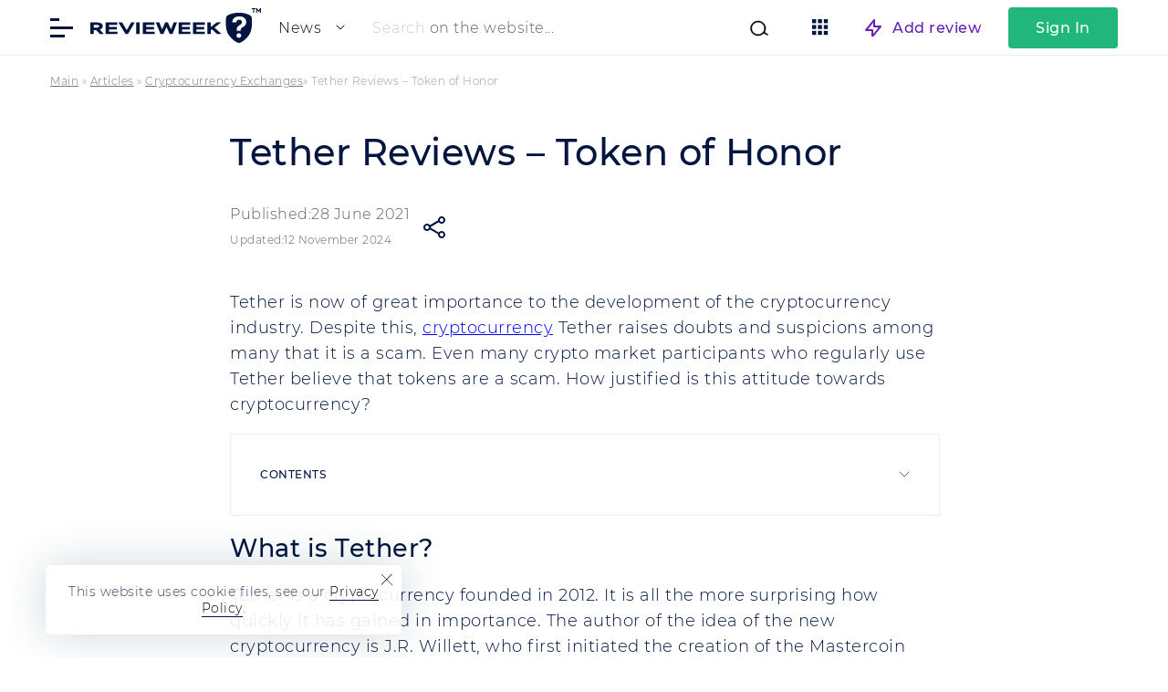

--- FILE ---
content_type: text/html; charset=UTF-8
request_url: https://revieweek.com/tether/
body_size: 27280
content:
<!doctype html>
<html lang="en-US" itemscope="" itemtype="http://schema.org/WebPage" prefix="og: http://ogp.me/ns#">
<head><meta charset="utf-8"><script>if(navigator.userAgent.match(/MSIE|Internet Explorer/i)||navigator.userAgent.match(/Trident\/7\..*?rv:11/i)){var href=document.location.href;if(!href.match(/[?&]nowprocket/)){if(href.indexOf("?")==-1){if(href.indexOf("#")==-1){document.location.href=href+"?nowprocket=1"}else{document.location.href=href.replace("#","?nowprocket=1#")}}else{if(href.indexOf("#")==-1){document.location.href=href+"&nowprocket=1"}else{document.location.href=href.replace("#","&nowprocket=1#")}}}}</script><script>class RocketLazyLoadScripts{constructor(){this.v="1.2.5.1",this.triggerEvents=["keydown","mousedown","mousemove","touchmove","touchstart","touchend","wheel"],this.userEventHandler=this._triggerListener.bind(this),this.touchStartHandler=this._onTouchStart.bind(this),this.touchMoveHandler=this._onTouchMove.bind(this),this.touchEndHandler=this._onTouchEnd.bind(this),this.clickHandler=this._onClick.bind(this),this.interceptedClicks=[],this.interceptedClickListeners=[],this._interceptClickListeners(this),window.addEventListener("pageshow",e=>{this.persisted=e.persisted,this.everythingLoaded&&this._triggerLastFunctions()}),document.addEventListener("DOMContentLoaded",()=>{this._preconnect3rdParties()}),this.delayedScripts={normal:[],async:[],defer:[]},this.trash=[],this.allJQueries=[]}_addUserInteractionListener(e){if(document.hidden){e._triggerListener();return}this.triggerEvents.forEach(t=>window.addEventListener(t,e.userEventHandler,{passive:!0})),window.addEventListener("touchstart",e.touchStartHandler,{passive:!0}),window.addEventListener("mousedown",e.touchStartHandler),document.addEventListener("visibilitychange",e.userEventHandler)}_removeUserInteractionListener(){this.triggerEvents.forEach(e=>window.removeEventListener(e,this.userEventHandler,{passive:!0})),document.removeEventListener("visibilitychange",this.userEventHandler)}_onTouchStart(e){"HTML"!==e.target.tagName&&(window.addEventListener("touchend",this.touchEndHandler),window.addEventListener("mouseup",this.touchEndHandler),window.addEventListener("touchmove",this.touchMoveHandler,{passive:!0}),window.addEventListener("mousemove",this.touchMoveHandler),e.target.addEventListener("click",this.clickHandler),this._disableOtherEventListeners(e.target,!0),this._renameDOMAttribute(e.target,"onclick","rocket-onclick"),this._pendingClickStarted())}_onTouchMove(e){window.removeEventListener("touchend",this.touchEndHandler),window.removeEventListener("mouseup",this.touchEndHandler),window.removeEventListener("touchmove",this.touchMoveHandler,{passive:!0}),window.removeEventListener("mousemove",this.touchMoveHandler),e.target.removeEventListener("click",this.clickHandler),this._disableOtherEventListeners(e.target,!1),this._renameDOMAttribute(e.target,"rocket-onclick","onclick"),this._pendingClickFinished()}_onTouchEnd(){window.removeEventListener("touchend",this.touchEndHandler),window.removeEventListener("mouseup",this.touchEndHandler),window.removeEventListener("touchmove",this.touchMoveHandler,{passive:!0}),window.removeEventListener("mousemove",this.touchMoveHandler)}_onClick(e){e.target.removeEventListener("click",this.clickHandler),this._disableOtherEventListeners(e.target,!1),this._renameDOMAttribute(e.target,"rocket-onclick","onclick"),this.interceptedClicks.push(e),e.preventDefault(),e.stopPropagation(),e.stopImmediatePropagation(),this._pendingClickFinished()}_replayClicks(){window.removeEventListener("touchstart",this.touchStartHandler,{passive:!0}),window.removeEventListener("mousedown",this.touchStartHandler),this.interceptedClicks.forEach(e=>{e.target.dispatchEvent(new MouseEvent("click",{view:e.view,bubbles:!0,cancelable:!0}))})}_interceptClickListeners(e){EventTarget.prototype.addEventListenerBase=EventTarget.prototype.addEventListener,EventTarget.prototype.addEventListener=function(t,i,r){"click"!==t||e.windowLoaded||i===e.clickHandler||e.interceptedClickListeners.push({target:this,func:i,options:r}),(this||window).addEventListenerBase(t,i,r)}}_disableOtherEventListeners(e,t){this.interceptedClickListeners.forEach(i=>{i.target===e&&(t?e.removeEventListener("click",i.func,i.options):e.addEventListener("click",i.func,i.options))}),e.parentNode!==document.documentElement&&this._disableOtherEventListeners(e.parentNode,t)}_waitForPendingClicks(){return new Promise(e=>{this._isClickPending?this._pendingClickFinished=e:e()})}_pendingClickStarted(){this._isClickPending=!0}_pendingClickFinished(){this._isClickPending=!1}_renameDOMAttribute(e,t,i){e.hasAttribute&&e.hasAttribute(t)&&(event.target.setAttribute(i,event.target.getAttribute(t)),event.target.removeAttribute(t))}_triggerListener(){this._removeUserInteractionListener(this),"loading"===document.readyState?document.addEventListener("DOMContentLoaded",this._loadEverythingNow.bind(this)):this._loadEverythingNow()}_preconnect3rdParties(){let e=[];document.querySelectorAll("script[type=rocketlazyloadscript][data-rocket-src]").forEach(t=>{let i=t.getAttribute("data-rocket-src");if(i&&0!==i.indexOf("data:")){0===i.indexOf("//")&&(i=location.protocol+i);try{let r=new URL(i).origin;r!==location.origin&&e.push({src:r,crossOrigin:t.crossOrigin||"module"===t.getAttribute("data-rocket-type")})}catch(n){}}}),e=[...new Map(e.map(e=>[JSON.stringify(e),e])).values()],this._batchInjectResourceHints(e,"preconnect")}async _loadEverythingNow(){this.lastBreath=Date.now(),this._delayEventListeners(this),this._delayJQueryReady(this),this._handleDocumentWrite(),this._registerAllDelayedScripts(),this._preloadAllScripts(),await this._loadScriptsFromList(this.delayedScripts.normal),await this._loadScriptsFromList(this.delayedScripts.defer),await this._loadScriptsFromList(this.delayedScripts.async);try{await this._triggerDOMContentLoaded(),await this._pendingWebpackRequests(this),await this._triggerWindowLoad()}catch(e){console.error(e)}window.dispatchEvent(new Event("rocket-allScriptsLoaded")),this.everythingLoaded=!0,this._waitForPendingClicks().then(()=>{this._replayClicks()}),this._emptyTrash()}_registerAllDelayedScripts(){document.querySelectorAll("script[type=rocketlazyloadscript]").forEach(e=>{e.hasAttribute("data-rocket-src")?e.hasAttribute("async")&&!1!==e.async?this.delayedScripts.async.push(e):e.hasAttribute("defer")&&!1!==e.defer||"module"===e.getAttribute("data-rocket-type")?this.delayedScripts.defer.push(e):this.delayedScripts.normal.push(e):this.delayedScripts.normal.push(e)})}async _transformScript(e){if(await this._littleBreath(),!0===e.noModule&&"noModule"in HTMLScriptElement.prototype){e.setAttribute("data-rocket-status","skipped");return}return new Promise(t=>{let i;function r(){(i||e).setAttribute("data-rocket-status","executed"),t()}try{if(navigator.userAgent.indexOf("Firefox/")>0||""===navigator.vendor)i=document.createElement("script"),[...e.attributes].forEach(e=>{let t=e.nodeName;"type"!==t&&("data-rocket-type"===t&&(t="type"),"data-rocket-src"===t&&(t="src"),i.setAttribute(t,e.nodeValue))}),e.text&&(i.text=e.text),i.hasAttribute("src")?(i.addEventListener("load",r),i.addEventListener("error",function(){i.setAttribute("data-rocket-status","failed"),t()}),setTimeout(()=>{i.isConnected||t()},1)):(i.text=e.text,r()),e.parentNode.replaceChild(i,e);else{let n=e.getAttribute("data-rocket-type"),s=e.getAttribute("data-rocket-src");n?(e.type=n,e.removeAttribute("data-rocket-type")):e.removeAttribute("type"),e.addEventListener("load",r),e.addEventListener("error",function(){e.setAttribute("data-rocket-status","failed"),t()}),s?(e.removeAttribute("data-rocket-src"),e.src=s):e.src="data:text/javascript;base64,"+window.btoa(unescape(encodeURIComponent(e.text)))}}catch(a){e.setAttribute("data-rocket-status","failed"),t()}})}async _loadScriptsFromList(e){let t=e.shift();return t&&t.isConnected?(await this._transformScript(t),this._loadScriptsFromList(e)):Promise.resolve()}_preloadAllScripts(){this._batchInjectResourceHints([...this.delayedScripts.normal,...this.delayedScripts.defer,...this.delayedScripts.async],"preload")}_batchInjectResourceHints(e,t){var i=document.createDocumentFragment();e.forEach(e=>{let r=e.getAttribute&&e.getAttribute("data-rocket-src")||e.src;if(r){let n=document.createElement("link");n.href=r,n.rel=t,"preconnect"!==t&&(n.as="script"),e.getAttribute&&"module"===e.getAttribute("data-rocket-type")&&(n.crossOrigin=!0),e.crossOrigin&&(n.crossOrigin=e.crossOrigin),e.integrity&&(n.integrity=e.integrity),i.appendChild(n),this.trash.push(n)}}),document.head.appendChild(i)}_delayEventListeners(e){let t={};function i(i,r){return t[r].eventsToRewrite.indexOf(i)>=0&&!e.everythingLoaded?"rocket-"+i:i}function r(e,r){var n;!t[n=e]&&(t[n]={originalFunctions:{add:n.addEventListener,remove:n.removeEventListener},eventsToRewrite:[]},n.addEventListener=function(){arguments[0]=i(arguments[0],n),t[n].originalFunctions.add.apply(n,arguments)},n.removeEventListener=function(){arguments[0]=i(arguments[0],n),t[n].originalFunctions.remove.apply(n,arguments)}),t[e].eventsToRewrite.push(r)}function n(t,i){let r=t[i];t[i]=null,Object.defineProperty(t,i,{get:()=>r||function(){},set(n){e.everythingLoaded?r=n:t["rocket"+i]=r=n}})}r(document,"DOMContentLoaded"),r(window,"DOMContentLoaded"),r(window,"load"),r(window,"pageshow"),r(document,"readystatechange"),n(document,"onreadystatechange"),n(window,"onload"),n(window,"onpageshow")}_delayJQueryReady(e){let t;function i(t){return e.everythingLoaded?t:t.split(" ").map(e=>"load"===e||0===e.indexOf("load.")?"rocket-jquery-load":e).join(" ")}function r(r){if(r&&r.fn&&!e.allJQueries.includes(r)){r.fn.ready=r.fn.init.prototype.ready=function(t){return e.domReadyFired?t.bind(document)(r):document.addEventListener("rocket-DOMContentLoaded",()=>t.bind(document)(r)),r([])};let n=r.fn.on;r.fn.on=r.fn.init.prototype.on=function(){return this[0]===window&&("string"==typeof arguments[0]||arguments[0]instanceof String?arguments[0]=i(arguments[0]):"object"==typeof arguments[0]&&Object.keys(arguments[0]).forEach(e=>{let t=arguments[0][e];delete arguments[0][e],arguments[0][i(e)]=t})),n.apply(this,arguments),this},e.allJQueries.push(r)}t=r}r(window.jQuery),Object.defineProperty(window,"jQuery",{get:()=>t,set(e){r(e)}})}async _pendingWebpackRequests(e){let t=document.querySelector("script[data-webpack]");async function i(){return new Promise(e=>{t.addEventListener("load",e),t.addEventListener("error",e)})}t&&(await i(),await e._requestAnimFrame(),await e._pendingWebpackRequests(e))}async _triggerDOMContentLoaded(){this.domReadyFired=!0,await this._littleBreath(),document.dispatchEvent(new Event("rocket-readystatechange")),await this._littleBreath(),document.rocketonreadystatechange&&document.rocketonreadystatechange(),await this._littleBreath(),document.dispatchEvent(new Event("rocket-DOMContentLoaded")),await this._littleBreath(),window.dispatchEvent(new Event("rocket-DOMContentLoaded"))}async _triggerWindowLoad(){await this._littleBreath(),document.dispatchEvent(new Event("rocket-readystatechange")),await this._littleBreath(),document.rocketonreadystatechange&&document.rocketonreadystatechange(),await this._littleBreath(),window.dispatchEvent(new Event("rocket-load")),await this._littleBreath(),window.rocketonload&&window.rocketonload(),await this._littleBreath(),this.allJQueries.forEach(e=>e(window).trigger("rocket-jquery-load")),await this._littleBreath();let e=new Event("rocket-pageshow");e.persisted=this.persisted,window.dispatchEvent(e),await this._littleBreath(),window.rocketonpageshow&&window.rocketonpageshow({persisted:this.persisted}),this.windowLoaded=!0}_triggerLastFunctions(){document.onreadystatechange&&document.onreadystatechange(),window.onload&&window.onload(),window.onpageshow&&window.onpageshow({persisted:this.persisted})}_handleDocumentWrite(){let e=new Map;document.write=document.writeln=function(t){let i=document.currentScript;i||console.error("WPRocket unable to document.write this: "+t);let r=document.createRange(),n=i.parentElement,s=e.get(i);void 0===s&&(s=i.nextSibling,e.set(i,s));let a=document.createDocumentFragment();r.setStart(a,0),a.appendChild(r.createContextualFragment(t)),n.insertBefore(a,s)}}async _littleBreath(){Date.now()-this.lastBreath>45&&(await this._requestAnimFrame(),this.lastBreath=Date.now())}async _requestAnimFrame(){return document.hidden?new Promise(e=>setTimeout(e)):new Promise(e=>requestAnimationFrame(e))}_emptyTrash(){this.trash.forEach(e=>e.remove())}static run(){let e=new RocketLazyLoadScripts;e._addUserInteractionListener(e)}}RocketLazyLoadScripts.run();</script>
    
        <title>Tether Reviews &#8211; Token of Honor | Revieweek™</title>
    <meta name="description" content="All about Tether: what this cryptocurrency is, its advantages and disadvantages, where and how to trade it. Reviews of traders.">
    <meta name="format-detection" content="telephone=no">
    <meta name="viewport" content="width=device-width, initial-scale=1.0, viewport-fit=cover">
    <meta name="takeads-platform-verification" content="вер" />
	<link rel="preconnect dns-prefetch" href="https://www.googletagmanager.com/" crossorigin>

	    <link rel="apple-touch-icon" sizes="180x180" href="https://revieweek.com/wp-content/themes/eto-razvod-1/img/favicon/apple-touch-icon.png">
    <link rel="icon" type="image/png" sizes="32x32" href="https://revieweek.com/wp-content/themes/eto-razvod-1/img/favicon/favicon-32x32.png">
    <link rel="icon" type="image/png" sizes="16x16" href="https://revieweek.com/wp-content/themes/eto-razvod-1/img/favicon/favicon-16x16.png">
    <!--<link rel="manifest" href="/img/favicon/site.webmanifest">-->
    <link rel="mask-icon" href="https://revieweek.com/wp-content/themes/eto-razvod-1/img/favicon/safari-pinned-tab.svg" color="#6321B6">
    <meta name="msapplication-TileColor" content="#ffffff">
    <meta name="theme-color" content="#ffffff">
    <link rel="Shortcut Icon" href="https://revieweek.com/wp-content/themes/eto-razvod-1/img/favicon/fav.svg" type="image/x-icon">

	<meta property="og:site_name" content="Online Reviews">
	<meta property="og:title" content="Tether Reviews &#8211; Token of Honor | Revieweek™">
	<meta property="og:description" content="All about Tether: what this cryptocurrency is, its advantages and disadvantages, where and how to trade it. Reviews of traders.">
	<meta property="og:type" content="website">

		<meta property="og:image" content="https://revieweek.com/wp-content/uploads/2022/09/revieweek-logo-1200x630-1.png">
		<link rel="image_src" href="https://revieweek.com/wp-content/uploads/2022/09/revieweek-logo-1200x630-1.png">
		<meta property="og:image:width" content="1200">
		<meta property="og:image:height" content="630">


		<meta property="og:url" content="https://revieweek.com/tether/">
	<link rel="canonical" href="https://revieweek.com/tether/">
	<!-- Google Tag Manager -->
            <script type="rocketlazyloadscript">(function(w,d,s,l,i){w[l]=w[l]||[];w[l].push({'gtm.start':
                        new Date().getTime(),event:'gtm.js'});var f=d.getElementsByTagName(s)[0],
                    j=d.createElement(s),dl=l!='dataLayer'?'&l='+l:'';j.async=true;j.src=
                    'https://www.googletagmanager.com/gtm.js?id='+i+dl;f.parentNode.insertBefore(j,f);
                })(window,document,'script','dataLayer','GTM-WSCC6G3');</script>
            <!-- End Google Tag Manager -->    <meta name='robots' content='max-image-preview:large' />

<link data-minify="1" rel='stylesheet' id='cf7ic_style-css' href='https://revieweek.com/wp-content/cache/min/2/wp-content/plugins/contact-form-7-image-captcha/css/cf7ic-style.css?ver=1768816025' type='text/css' media='all' />
<style id='wp-emoji-styles-inline-css' type='text/css'>

	img.wp-smiley, img.emoji {
		display: inline !important;
		border: none !important;
		box-shadow: none !important;
		height: 1em !important;
		width: 1em !important;
		margin: 0 0.07em !important;
		vertical-align: -0.1em !important;
		background: none !important;
		padding: 0 !important;
	}
</style>
<style id='classic-theme-styles-inline-css' type='text/css'>
/*! This file is auto-generated */
.wp-block-button__link{color:#fff;background-color:#32373c;border-radius:9999px;box-shadow:none;text-decoration:none;padding:calc(.667em + 2px) calc(1.333em + 2px);font-size:1.125em}.wp-block-file__button{background:#32373c;color:#fff;text-decoration:none}
</style>
<style id='global-styles-inline-css' type='text/css'>
body{--wp--preset--color--black: #000000;--wp--preset--color--cyan-bluish-gray: #abb8c3;--wp--preset--color--white: #ffffff;--wp--preset--color--pale-pink: #f78da7;--wp--preset--color--vivid-red: #cf2e2e;--wp--preset--color--luminous-vivid-orange: #ff6900;--wp--preset--color--luminous-vivid-amber: #fcb900;--wp--preset--color--light-green-cyan: #7bdcb5;--wp--preset--color--vivid-green-cyan: #00d084;--wp--preset--color--pale-cyan-blue: #8ed1fc;--wp--preset--color--vivid-cyan-blue: #0693e3;--wp--preset--color--vivid-purple: #9b51e0;--wp--preset--gradient--vivid-cyan-blue-to-vivid-purple: linear-gradient(135deg,rgba(6,147,227,1) 0%,rgb(155,81,224) 100%);--wp--preset--gradient--light-green-cyan-to-vivid-green-cyan: linear-gradient(135deg,rgb(122,220,180) 0%,rgb(0,208,130) 100%);--wp--preset--gradient--luminous-vivid-amber-to-luminous-vivid-orange: linear-gradient(135deg,rgba(252,185,0,1) 0%,rgba(255,105,0,1) 100%);--wp--preset--gradient--luminous-vivid-orange-to-vivid-red: linear-gradient(135deg,rgba(255,105,0,1) 0%,rgb(207,46,46) 100%);--wp--preset--gradient--very-light-gray-to-cyan-bluish-gray: linear-gradient(135deg,rgb(238,238,238) 0%,rgb(169,184,195) 100%);--wp--preset--gradient--cool-to-warm-spectrum: linear-gradient(135deg,rgb(74,234,220) 0%,rgb(151,120,209) 20%,rgb(207,42,186) 40%,rgb(238,44,130) 60%,rgb(251,105,98) 80%,rgb(254,248,76) 100%);--wp--preset--gradient--blush-light-purple: linear-gradient(135deg,rgb(255,206,236) 0%,rgb(152,150,240) 100%);--wp--preset--gradient--blush-bordeaux: linear-gradient(135deg,rgb(254,205,165) 0%,rgb(254,45,45) 50%,rgb(107,0,62) 100%);--wp--preset--gradient--luminous-dusk: linear-gradient(135deg,rgb(255,203,112) 0%,rgb(199,81,192) 50%,rgb(65,88,208) 100%);--wp--preset--gradient--pale-ocean: linear-gradient(135deg,rgb(255,245,203) 0%,rgb(182,227,212) 50%,rgb(51,167,181) 100%);--wp--preset--gradient--electric-grass: linear-gradient(135deg,rgb(202,248,128) 0%,rgb(113,206,126) 100%);--wp--preset--gradient--midnight: linear-gradient(135deg,rgb(2,3,129) 0%,rgb(40,116,252) 100%);--wp--preset--font-size--small: 13px;--wp--preset--font-size--medium: 20px;--wp--preset--font-size--large: 36px;--wp--preset--font-size--x-large: 42px;--wp--preset--spacing--20: 0.44rem;--wp--preset--spacing--30: 0.67rem;--wp--preset--spacing--40: 1rem;--wp--preset--spacing--50: 1.5rem;--wp--preset--spacing--60: 2.25rem;--wp--preset--spacing--70: 3.38rem;--wp--preset--spacing--80: 5.06rem;--wp--preset--shadow--natural: 6px 6px 9px rgba(0, 0, 0, 0.2);--wp--preset--shadow--deep: 12px 12px 50px rgba(0, 0, 0, 0.4);--wp--preset--shadow--sharp: 6px 6px 0px rgba(0, 0, 0, 0.2);--wp--preset--shadow--outlined: 6px 6px 0px -3px rgba(255, 255, 255, 1), 6px 6px rgba(0, 0, 0, 1);--wp--preset--shadow--crisp: 6px 6px 0px rgba(0, 0, 0, 1);}:where(.is-layout-flex){gap: 0.5em;}:where(.is-layout-grid){gap: 0.5em;}body .is-layout-flow > .alignleft{float: left;margin-inline-start: 0;margin-inline-end: 2em;}body .is-layout-flow > .alignright{float: right;margin-inline-start: 2em;margin-inline-end: 0;}body .is-layout-flow > .aligncenter{margin-left: auto !important;margin-right: auto !important;}body .is-layout-constrained > .alignleft{float: left;margin-inline-start: 0;margin-inline-end: 2em;}body .is-layout-constrained > .alignright{float: right;margin-inline-start: 2em;margin-inline-end: 0;}body .is-layout-constrained > .aligncenter{margin-left: auto !important;margin-right: auto !important;}body .is-layout-constrained > :where(:not(.alignleft):not(.alignright):not(.alignfull)){max-width: var(--wp--style--global--content-size);margin-left: auto !important;margin-right: auto !important;}body .is-layout-constrained > .alignwide{max-width: var(--wp--style--global--wide-size);}body .is-layout-flex{display: flex;}body .is-layout-flex{flex-wrap: wrap;align-items: center;}body .is-layout-flex > *{margin: 0;}body .is-layout-grid{display: grid;}body .is-layout-grid > *{margin: 0;}:where(.wp-block-columns.is-layout-flex){gap: 2em;}:where(.wp-block-columns.is-layout-grid){gap: 2em;}:where(.wp-block-post-template.is-layout-flex){gap: 1.25em;}:where(.wp-block-post-template.is-layout-grid){gap: 1.25em;}.has-black-color{color: var(--wp--preset--color--black) !important;}.has-cyan-bluish-gray-color{color: var(--wp--preset--color--cyan-bluish-gray) !important;}.has-white-color{color: var(--wp--preset--color--white) !important;}.has-pale-pink-color{color: var(--wp--preset--color--pale-pink) !important;}.has-vivid-red-color{color: var(--wp--preset--color--vivid-red) !important;}.has-luminous-vivid-orange-color{color: var(--wp--preset--color--luminous-vivid-orange) !important;}.has-luminous-vivid-amber-color{color: var(--wp--preset--color--luminous-vivid-amber) !important;}.has-light-green-cyan-color{color: var(--wp--preset--color--light-green-cyan) !important;}.has-vivid-green-cyan-color{color: var(--wp--preset--color--vivid-green-cyan) !important;}.has-pale-cyan-blue-color{color: var(--wp--preset--color--pale-cyan-blue) !important;}.has-vivid-cyan-blue-color{color: var(--wp--preset--color--vivid-cyan-blue) !important;}.has-vivid-purple-color{color: var(--wp--preset--color--vivid-purple) !important;}.has-black-background-color{background-color: var(--wp--preset--color--black) !important;}.has-cyan-bluish-gray-background-color{background-color: var(--wp--preset--color--cyan-bluish-gray) !important;}.has-white-background-color{background-color: var(--wp--preset--color--white) !important;}.has-pale-pink-background-color{background-color: var(--wp--preset--color--pale-pink) !important;}.has-vivid-red-background-color{background-color: var(--wp--preset--color--vivid-red) !important;}.has-luminous-vivid-orange-background-color{background-color: var(--wp--preset--color--luminous-vivid-orange) !important;}.has-luminous-vivid-amber-background-color{background-color: var(--wp--preset--color--luminous-vivid-amber) !important;}.has-light-green-cyan-background-color{background-color: var(--wp--preset--color--light-green-cyan) !important;}.has-vivid-green-cyan-background-color{background-color: var(--wp--preset--color--vivid-green-cyan) !important;}.has-pale-cyan-blue-background-color{background-color: var(--wp--preset--color--pale-cyan-blue) !important;}.has-vivid-cyan-blue-background-color{background-color: var(--wp--preset--color--vivid-cyan-blue) !important;}.has-vivid-purple-background-color{background-color: var(--wp--preset--color--vivid-purple) !important;}.has-black-border-color{border-color: var(--wp--preset--color--black) !important;}.has-cyan-bluish-gray-border-color{border-color: var(--wp--preset--color--cyan-bluish-gray) !important;}.has-white-border-color{border-color: var(--wp--preset--color--white) !important;}.has-pale-pink-border-color{border-color: var(--wp--preset--color--pale-pink) !important;}.has-vivid-red-border-color{border-color: var(--wp--preset--color--vivid-red) !important;}.has-luminous-vivid-orange-border-color{border-color: var(--wp--preset--color--luminous-vivid-orange) !important;}.has-luminous-vivid-amber-border-color{border-color: var(--wp--preset--color--luminous-vivid-amber) !important;}.has-light-green-cyan-border-color{border-color: var(--wp--preset--color--light-green-cyan) !important;}.has-vivid-green-cyan-border-color{border-color: var(--wp--preset--color--vivid-green-cyan) !important;}.has-pale-cyan-blue-border-color{border-color: var(--wp--preset--color--pale-cyan-blue) !important;}.has-vivid-cyan-blue-border-color{border-color: var(--wp--preset--color--vivid-cyan-blue) !important;}.has-vivid-purple-border-color{border-color: var(--wp--preset--color--vivid-purple) !important;}.has-vivid-cyan-blue-to-vivid-purple-gradient-background{background: var(--wp--preset--gradient--vivid-cyan-blue-to-vivid-purple) !important;}.has-light-green-cyan-to-vivid-green-cyan-gradient-background{background: var(--wp--preset--gradient--light-green-cyan-to-vivid-green-cyan) !important;}.has-luminous-vivid-amber-to-luminous-vivid-orange-gradient-background{background: var(--wp--preset--gradient--luminous-vivid-amber-to-luminous-vivid-orange) !important;}.has-luminous-vivid-orange-to-vivid-red-gradient-background{background: var(--wp--preset--gradient--luminous-vivid-orange-to-vivid-red) !important;}.has-very-light-gray-to-cyan-bluish-gray-gradient-background{background: var(--wp--preset--gradient--very-light-gray-to-cyan-bluish-gray) !important;}.has-cool-to-warm-spectrum-gradient-background{background: var(--wp--preset--gradient--cool-to-warm-spectrum) !important;}.has-blush-light-purple-gradient-background{background: var(--wp--preset--gradient--blush-light-purple) !important;}.has-blush-bordeaux-gradient-background{background: var(--wp--preset--gradient--blush-bordeaux) !important;}.has-luminous-dusk-gradient-background{background: var(--wp--preset--gradient--luminous-dusk) !important;}.has-pale-ocean-gradient-background{background: var(--wp--preset--gradient--pale-ocean) !important;}.has-electric-grass-gradient-background{background: var(--wp--preset--gradient--electric-grass) !important;}.has-midnight-gradient-background{background: var(--wp--preset--gradient--midnight) !important;}.has-small-font-size{font-size: var(--wp--preset--font-size--small) !important;}.has-medium-font-size{font-size: var(--wp--preset--font-size--medium) !important;}.has-large-font-size{font-size: var(--wp--preset--font-size--large) !important;}.has-x-large-font-size{font-size: var(--wp--preset--font-size--x-large) !important;}
.wp-block-navigation a:where(:not(.wp-element-button)){color: inherit;}
:where(.wp-block-post-template.is-layout-flex){gap: 1.25em;}:where(.wp-block-post-template.is-layout-grid){gap: 1.25em;}
:where(.wp-block-columns.is-layout-flex){gap: 2em;}:where(.wp-block-columns.is-layout-grid){gap: 2em;}
.wp-block-pullquote{font-size: 1.5em;line-height: 1.6;}
</style>
<link data-minify="1" rel='stylesheet' id='style-css' href='https://revieweek.com/wp-content/cache/min/2/wp-content/themes/eto-razvod-1/style.css?ver=1768816025' type='text/css' media='all' />
<style id='rocket-lazyload-inline-css' type='text/css'>
.rll-youtube-player{position:relative;padding-bottom:56.23%;height:0;overflow:hidden;max-width:100%;}.rll-youtube-player:focus-within{outline: 2px solid currentColor;outline-offset: 5px;}.rll-youtube-player iframe{position:absolute;top:0;left:0;width:100%;height:100%;z-index:100;background:0 0}.rll-youtube-player img{bottom:0;display:block;left:0;margin:auto;max-width:100%;width:100%;position:absolute;right:0;top:0;border:none;height:auto;-webkit-transition:.4s all;-moz-transition:.4s all;transition:.4s all}.rll-youtube-player img:hover{-webkit-filter:brightness(75%)}.rll-youtube-player .play{height:100%;width:100%;left:0;top:0;position:absolute;background:url(https://revieweek.com/wp-content/plugins/wp-rocket/assets/img/youtube.png) no-repeat center;background-color: transparent !important;cursor:pointer;border:none;}
</style>
<script type="text/javascript" id="jquery-core-js-extra">
/* <![CDATA[ */
var meta_page = {"affiliate_tags":"crypto"};
var banners_info = {"ajax_url":"https:\/\/revieweek.com\/wp-admin\/admin-ajax.php","b_p_id":"139889"};
var my_ajax_object_new = {"er_blog_url":"https:\/\/revieweek.com"};
var my_texts_translated = {"text_1":"Thank you, your review has been added to the site. It is currently being moderated.","text_2":"Download more","text_3":"wrote a review for the company","text_4":"Try it","text_5":"Register for","text_6":"Go to the website","text_7":"Reply publicly","text_8":"Write a personal message","text_9":"Thank you, your comment has been added to the site. It is currently being moderated.","text_10":"Thank you, your complaint has been added to the site. It is currently being moderated.","text_11":"complaint about","text_12":"Promo code updated successfully","text_13":"Promo code sent for verification","text_14":"The password uses a space","text_15":"Use letters of the Latin alphabet and special characters","text_16":"You have entered an incorrect password","text_17":"Password mismatch","text_18":"Your new password:","text_19":"You have not selected a messenger for communication","text_20":"You didn't fill in your login","text_21":"Your message has been sent! Our manager will contact you!","text_22":"The password recovery link was successfully sent to your Email address","text_23":"The user with the specified e-mail address was not found","text_24":"You have entered an incorrect e-mail","text_25":"Captcha failed! Try again!","text_26":"Minimum password length 8 characters","text_27":"No password","text_28":"Back","text_29":"Further"};
var my_ajax_object = {"ajax_url":"https:\/\/revieweek.com\/wp-admin\/admin-ajax.php","current_post_id":"139889","rating_fields_group":"0","h_auth_callback":"https:\/\/revieweek.com","actual_link":"https:\/\/revieweek.com\/tether\/","user_id":"0","slug":"0","cookie_text":"<div class=\"cookies_popup\"><div class=\"cookie_wrap_popup\" style=\"padding-bottom: calc( env(safe-area-inset-bottom) - 20px);\"><span class=\"mobile_cookie_text\">This website uses <a href=\"\/privacy-policy\/\" target=\"_blank\">cookie files<\/a>.<\/span><span class=\"pc_cookie_text\">This website uses cookie files, see our <a href=\"\/privacy-policy\/\" target=\"_blank\">Privacy Policy<\/a>.<\/span> <span class=\"closer_coockie_accept\"><\/span><\/div><\/div>","post_type":"page"};
/* ]]> */
</script>
<script type="text/javascript" src="https://revieweek.com/wp-includes/js/jquery/jquery.min.js?ver=3.7.1" id="jquery-core-js"></script>
<script type="rocketlazyloadscript" data-rocket-type="text/javascript" data-rocket-src="https://revieweek.com/wp-includes/js/jquery/jquery-migrate.min.js?ver=3.4.1" id="jquery-migrate-js" defer></script>
<script type="rocketlazyloadscript" data-minify="1" data-rocket-type="text/javascript" data-rocket-src="https://revieweek.com/wp-content/cache/min/2/wp-content/themes/eto-razvod-1/js/heygo.js?ver=1768816025" id="heygo-js" defer></script>
<script type="rocketlazyloadscript" data-rocket-type="text/javascript" data-rocket-src="https://revieweek.com/wp-includes/js/dist/vendor/wp-polyfill-inert.min.js?ver=3.1.2" id="wp-polyfill-inert-js" defer></script>
<script type="rocketlazyloadscript" data-rocket-type="text/javascript" data-rocket-src="https://revieweek.com/wp-includes/js/dist/vendor/regenerator-runtime.min.js?ver=0.14.0" id="regenerator-runtime-js" defer></script>
<script type="rocketlazyloadscript" data-rocket-type="text/javascript" data-rocket-src="https://revieweek.com/wp-includes/js/dist/vendor/wp-polyfill.min.js?ver=3.15.0" id="wp-polyfill-js"></script>
<script type="text/javascript" src="https://revieweek.com/wp-includes/js/dist/hooks.min.js?ver=c6aec9a8d4e5a5d543a1" id="wp-hooks-js"></script>
<script type="text/javascript" src="https://revieweek.com/wp-includes/js/dist/i18n.min.js?ver=7701b0c3857f914212ef" id="wp-i18n-js"></script>
<script type="text/javascript" id="wp-i18n-js-after">
/* <![CDATA[ */
wp.i18n.setLocaleData( { 'text direction\u0004ltr': [ 'ltr' ] } );
/* ]]> */
</script>
<script type="text/javascript" id="er-js-js-translations">
/* <![CDATA[ */
( function( domain, translations ) {
	var localeData = translations.locale_data[ domain ] || translations.locale_data.messages;
	localeData[""].domain = domain;
	wp.i18n.setLocaleData( localeData, domain );
} )( "er_theme", {"translation-revision-date":"2024-06-11 10:10+0000","generator":"Loco https:\/\/localise.biz\/","source":"js\/er-js.js","domain":"er_theme","locale_data":{"er_theme":{"":{"domain":"er_theme","lang":"en_US","plural-forms":"nplurals=2; plural=n != 1;"},"Hide":["Hide"],"Log in to your account":["Log in to your account"],"Show all":["Show all"],"\u0412\u043e\u0439\u0442\u0438":["Sign In"],"\u0412\u044b \u043d\u0435 \u0432\u044b\u0431\u0440\u0430\u043b\u0438 \u043c\u0435\u0441\u0441\u0435\u043d\u0434\u0436\u0435\u0440 \u0434\u043b\u044f \u0441\u0432\u044f\u0437\u0438":["You have not selected a messenger for communication"],"\u0412\u044b \u043d\u0435 \u0437\u0430\u043f\u043e\u043b\u043d\u0438\u043b\u0438 \u043b\u043e\u0433\u0438\u043d":["You didn't fill in your login"],"\u0414\u0430\u043b\u0435\u0435":["Further"],"\u0417\u0430\u0432\u0435\u0440\u0448\u0438\u0442\u044c \u0440\u0435\u0433\u0438\u0441\u0442\u0440\u0430\u0446\u0438\u044e":["Complete the registration"],"\u041a\u043e\u043b\u0438\u0447\u0435\u0441\u0442\u0432\u043e \u0437\u0430\u0433\u0440\u0443\u0436\u0435\u043d\u043d\u044b\u0445 \u0444\u0430\u0439\u043b\u043e\u0432 \u043d\u0435 \u043c\u043e\u0436\u0435\u0442 \u043f\u0440\u0435\u0432\u044b\u0448\u0430\u0442\u044c 10 \u0448\u0442\u0443\u043a":["The number of uploaded files cannot exceed 10 pieces"],"\u041b\u043e\u0433\u0438\u043d":["Login"],"\u041c\u0435\u0441\u0441\u0435\u043d\u0434\u0436\u0435\u0440 \u0434\u043b\u044f \u0441\u0432\u044f\u0437\u0438":["Messenger for communication"],"\u041d\u0430\u0436\u043c\u0438\u0442\u0435 %s \u0438 D \u0434\u043b\u044f \u0434\u043e\u0431\u0430\u0432\u043b\u0435\u043d\u0438\u044f \u0441\u0442\u0440\u0430\u043d\u0438\u0446\u044b \u0432 \u0417\u0430\u043a\u043b\u0430\u0434\u043a\u0438.":["Press %s and D to add the page to Bookmarks."],"\u041d\u0430\u0441\u0442\u0440\u043e\u0439\u043a\u0438 \u0443\u0432\u0435\u0434\u043e\u043c\u043b\u0435\u043d\u0438\u0439 \u0438 \u0440\u0430\u0441\u0441\u044b\u043b\u043e\u043a \u0443\u0441\u043f\u0435\u0448\u043d\u043e \u0441\u043e\u0445\u0440\u0430\u043d\u0435\u043d\u044b!":["Notification and newsletter settings have been successfully saved!"],"\u041d\u043e\u0432\u044b\u0439 E-mail \u0430\u0434\u0440\u0435\u0441 \u0443\u0441\u043f\u0435\u0448\u043d\u043e \u043f\u0440\u0438\u0432\u044f\u0437\u0430\u043d":["The new E-mail address has been successfully bound"],"\u041e\u0442\u043f\u0440\u0430\u0432\u0438\u0442\u044c \u043d\u0430 \u043c\u043e\u0434\u0435\u0440\u0430\u0446\u0438\u044e":["Submit for moderation"],"\u041f\u043e\u0437\u0434\u0440\u0430\u0432\u043b\u044f\u0435\u043c! \u0412\u044b \u043f\u043e\u0434\u0442\u0432\u0435\u0440\u0434\u0438\u043b\u0438 \u043f\u0440\u043e\u0444\u0438\u043b\u044c!":["Congratulations! You have confirmed your profile!"],"\u041f\u0440\u043e\u0438\u0437\u043e\u0448\u043b\u0430 \u043e\u0448\u0438\u0431\u043a\u0430 \u0430\u043a\u0442\u0438\u0432\u0430\u0446\u0438\u0438, \u043e\u0431\u0440\u0430\u0442\u0438\u0442\u0435\u0441\u044c \u0437\u0430 \u043f\u043e\u043c\u043e\u0449\u044c\u044e \u043d\u0430 e-mail \u0430\u0434\u0440\u0435\u0441 - info@eto-razvod.ru":["An activation error has occurred, please contact info@revieweek.com for assistance."],"\u041f\u0440\u043e\u0438\u0437\u043e\u0448\u043b\u0430 \u043e\u0448\u0438\u0431\u043a\u0430 \u043f\u043e\u0434\u0442\u0432\u0435\u0440\u0436\u0434\u0435\u043d\u0438\u044f \u043d\u043e\u0432\u043e\u0433\u043e E-mail \u0430\u0434\u0440\u0435\u0441\u0430, \u043e\u0431\u0440\u0430\u0442\u0438\u0442\u0435\u0441\u044c \u0437\u0430 \u043f\u043e\u043c\u043e\u0449\u044c\u044e \u043d\u0430 e-mail \u0430\u0434\u0440\u0435\u0441 - info@eto-razvod.ru":["There was an error in confirming a new E-mail address, please contact info@revieweek.com for assistance."],"\u041f\u0440\u043e\u043c\u043e\u043a\u043e\u0434 \u0443\u0441\u043f\u0435\u0448\u043d\u043e \u0443\u0434\u0430\u043b\u0451\u043d!":["Promo code successfully deleted!"],"\u0420\u0430\u0437\u043c\u0435\u0440 \u0437\u0430\u0433\u0440\u0443\u0436\u0430\u0435\u043c\u043e\u0433\u043e \u0444\u0430\u0439\u043b\u0430 \u043f\u0440\u0435\u0432\u044b\u0448\u0430\u0435\u0442 2\u041c\u0411":["Upload file size exceeds 2MB"],"\u0421\u043a\u043e\u043f\u0438\u0440\u043e\u0432\u0430\u043d\u043e":["Copied"]}}} );
/* ]]> */
</script>
<script data-minify="1" type="text/javascript" src="https://revieweek.com/wp-content/cache/min/2/wp-content/themes/eto-razvod-1/js/er-js.js?ver=1768816025" id="er-js-js"></script>
<script data-minify="1" type="text/javascript" src="https://revieweek.com/wp-content/cache/min/2/wp-content/themes/eto-razvod-1/js/events.js?ver=1768816025" id="events-js"></script>
<script type="rocketlazyloadscript" data-minify="1" data-rocket-type="text/javascript" data-rocket-src="https://revieweek.com/wp-content/cache/min/2/wp-content/themes/eto-razvod-1/js/append-ajax-content.js?ver=1768816025" id="append-ajax-content-js" defer></script>
<link rel="canonical" href="https://revieweek.com/tether/" />
<link rel="alternate" type="application/json+oembed" href="https://revieweek.com/wp-json/oembed/1.0/embed?url=https%3A%2F%2Frevieweek.com%2Ftether%2F" />
<link rel="alternate" type="text/xml+oembed" href="https://revieweek.com/wp-json/oembed/1.0/embed?url=https%3A%2F%2Frevieweek.com%2Ftether%2F&#038;format=xml" />

<link rel="alternate" hreflang="en" href="https://revieweek.com/tether/" />
<link rel="alternate" hreflang="fr" href="https://fr.revieweek.com/tether/" />
<link rel="alternate" hreflang="de" href="https://revieweek.de/tether/" />
<link rel="alternate" hreflang="es" href="https://revieweek.es/tether/" />
<link rel="alternate" hreflang="pl" href="https://pl.revieweek.com/tether/" />
<link rel="alternate" hreflang="fi" href="https://fi.revieweek.com/tether/" />
<link rel="alternate" hreflang="id" href="https://id.revieweek.com/tether/" />
<script type="application/ld+json">
    {
      "@context": "https://schema.org",
      "@type": "Article",
      "headline": "Tether Reviews &#8211; Token of Honor",
      "dateModified": "2024-11-12 07:04:18",
      "text": "All about Tether: what this cryptocurrency is, its advantages and disadvantages, where and how to trade it. Reviews of traders.",
      "author": [{
          "@type": "Organization",
          "name": "Revieweek",
          "url": "https://revieweek.com"
        }]
    }
    </script>
<script type="application/ld+json">{
  "@context": "https://schema.org",
  "@type": "AboutPage",
  "name": "Tether Reviews &#8211; Token of Honor",
  "description": "All about Tether: what this cryptocurrency is, its advantages and disadvantages, where and how to trade it. Reviews of traders.",
  "url": "https://revieweek.com"
}
    </script><noscript><style id="rocket-lazyload-nojs-css">.rll-youtube-player, [data-lazy-src]{display:none !important;}</style></noscript>    
</head>
<body class="not_logged_in lang_main typepa">
<div class="main_container">

<div class="header not_sticky_header" id="header" itemscope="" itemtype="http://schema.org/WPHeader">

		<div class="wrap">
			<div class="header_icon_nav pointer"></div>
			
			<a href="https://revieweek.com" class="logo revieweek" aria-label="Online Reviews"></a>

						<div id="header_sections_nav" class="nav nav_dropdown inactive_header_sections pointer">
				<ul><li class="active">News</li></ul><span class="nav_arrow pointer"></span>			</div>
			<link itemprop="url" href="https://revieweek.com"/><form method="post" action="https://revieweek.com/wp-admin/admin-ajax.php" class="live_search inactive_live_search" id="header_search" itemprop="potentialAction" itemscope itemtype="http://schema.org/SearchAction"><meta itemprop="target" content="https://revieweek.com/search/?q={s}"/><input itemprop="query-input" type="text" name="s" autocomplete="off" autocorrect="off" autocapitalize="off" spellcheck="false" aria-label="Find" /><div class="input_container"><span class="placeholder color_light_gray">Search <span class="color_dark_gray">on the website...</span></span></div><div class="search_icon"></div></form>			<div class="header_icon_services inactive_header_icon_services pointer">
			</div>
			<div class="notify_user_icons_container"></div>
						<a class="button_review link_no_underline aaa" href="https://revieweek.com/add-review/">Add review</a>
			<div class="auth_button button button_green pointer">Sign In</div><div class="mobile_auth_icon pointer inactive"></div><div class="user_nav_mobile"><div class="user_mobile_close_button pointer"></div><div class="user_mobile_content"></div></div><script data-minify="1" src="https://revieweek.com/wp-content/cache/min/2/wp-content/themes/eto-razvod-1/js/events.js?ver=1768816025" type="text/javascript"></script>
		</div>

</div>
        <div class="page_content page_container review_container_content single_container visible single_news" itemprop="itemReviewed" itemscope itemtype="https://schema.org/Product">
            <div class="wrap flex_column">
				<div class="breadcrumb review_breadcrumbs color_medium_gray font_smaller_2" itemscope="" itemtype="https://schema.org/BreadcrumbList"><span itemprop="itemListElement" itemscope="" itemtype="https://schema.org/ListItem"><meta itemprop="position" content="1" />
<a itemprop="item" href="https://revieweek.com"><span itemprop="name">Main</span></a></span> &#187; <span itemprop="itemListElement" itemscope="" itemtype="https://schema.org/ListItem"><meta itemprop="position" content="2" />
<a itemprop="item" href="https://revieweek.com/pages/"><span itemprop="name">Articles</span></a></span> &#187; <span itemprop="itemListElement" itemscope="" itemtype="https://schema.org/ListItem"><meta itemprop="position" content="3" />
<a itemprop="item" href="https://revieweek.com/pages/crypto/"><span itemprop="name">Cryptocurrency Exchanges</span></a></span>&#187; <span class="current_crumb"><span itemprop="itemListElement" itemscope="" itemtype="https://schema.org/ListItem"><meta itemprop="position" content="4" /><span itemprop="name">Tether Reviews &#8211; Token of Honor</span></span></span></div>				<link data-minify="1" rel="stylesheet" id="review_content" href="https://revieweek.com/wp-content/cache/min/2/wp-content/themes/eto-razvod-1/css/review_content.css?ver=1768816025" type="text/css" media="all" />                <div class="the_content color_dark_blue ">
                    <h1 class="m_b_30" itemprop="name">Tether Reviews &#8211; Token of Honor</h1>
                    <div class="single_review_meta flex m_b_30">
						                        <div class="single_review_date font_small color_dark_gray">Published:28 June 2021								
									
									<span class="updated updateded font_smaller_2">Updated:12 November 2024
									
									</span>
						</div>
                        <div class="review_icon_share pointer m_l_15" data-type="share_post" data-id="139889"></div>
                    </div>
					<span class="get_con3"></span><div data-id="get_con_v3" id="get_con"><div id="get_con" data-id="get_con_v3">
<p>Tether is now of great importance to the development of the cryptocurrency industry. Despite this, <a href="https://revieweek.com/true-about-cryptocurrency/" target="_blank" rel="noopener">cryptocurrency</a> Tether raises doubts and suspicions among many that it is a scam. Even many crypto market participants who regularly use Tether believe that tokens are a scam. How justified is this attitude towards cryptocurrency?</p>
<div id="toc_container" class="toc_transparent no_bullets"><p class="toc_title">Contents</p><ul class="toc_list"><li><a href="#What_is_Tether"><span class="toc_number toc_depth_1">1</span> What is Tether?</a></li><li><a href="#What_is_not_Tezer"><span class="toc_number toc_depth_1">2</span> What is not Tezer?</a></li><li><a href="#Where_and_how_to_trade_Tether_cryptocurrency"><span class="toc_number toc_depth_1">3</span> Where and how to trade Tether cryptocurrency?</a><ul><li><a href="#Tether_Limited"><span class="toc_number toc_depth_2">3.1</span> Tether Limited</a></li></ul></li><li><a href="#Exchanges"><span class="toc_number toc_depth_1">4</span> Exchanges</a><ul><li><a href="#Binance"><span class="toc_number toc_depth_2">4.1</span> Binance</a></li><li><a href="#EXMO"><span class="toc_number toc_depth_2">4.2</span> EXMO</a></li><li><a href="#Huobi"><span class="toc_number toc_depth_2">4.3</span> Huobi</a></li></ul></li><li><a href="#P2P_platforms"><span class="toc_number toc_depth_1">5</span> P2P platforms</a><ul><li><a href="#PaxFul"><span class="toc_number toc_depth_2">5.1</span> PaxFul</a></li><li><a href="#Cryptolocator"><span class="toc_number toc_depth_2">5.2</span> Cryptolocator</a></li><li><a href="#Binance_P2P"><span class="toc_number toc_depth_2">5.3</span> Binance P2P</a></li></ul></li><li><a href="#Exchangers"><span class="toc_number toc_depth_1">6</span> Exchangers</a></li><li><a href="#Wallets_for_Tether"><span class="toc_number toc_depth_1">7</span> Wallets for Tether</a></li><li><a href="#Reasons_for_distrusting_Tezer"><span class="toc_number toc_depth_1">8</span> Reasons for distrusting Tezer</a><ul><li><a href="#Problems_with_the_law"><span class="toc_number toc_depth_2">8.1</span> Problems with the law</a></li><li><a href="#Unlimited_uncontrolled_emission"><span class="toc_number toc_depth_2">8.2</span> Unlimited uncontrolled emission</a></li><li><a href="#Centralization"><span class="toc_number toc_depth_2">8.3</span> Centralization</a></li></ul></li><li><a href="#Conclusion"><span class="toc_number toc_depth_1">9</span> Conclusion</a></li></ul></div>

<h2 class="wp-block-heading"><span id="What_is_Tether"><span id="a04d772c">What is Tether?</span></span></h2>
<p>Tether is a cryptocurrency founded in 2012. It is all the more surprising how quickly it has gained in importance. The author of the idea of the new cryptocurrency is J.R. Willett, who first initiated the creation of the Mastercoin token, for the promotion of which the Mastercoin Foundation (Omni Layer Foundation) was founded. The issuance of tokens, already renamed Tether on the bitcoin blockchain, began in 2015 (Figure 1). Later versions of Tether on the Tron, EOS, Algorand, Solana, Liquid, Bitcoin Cash and OMG blockchains were issued. According to some reports, 65% USDT is now Ethereum tokens of the ERC-20 standard, on which other <a href="https://revieweek.com/blog/crypto/stablecoins/" target="_blank" rel="noopener">Stablecoins</a> and which is used to provide DeFi projects.</p>
<figure class="wp-block-image size-full"><a href="https://revieweek.com/crypto-currency-stock-exchange/" target="_blank" rel="noopener"><img loading="lazy" decoding="async" class="wp-image-139890" title="Tether trader reviews" src="https://revieweek.com/wp-content/uploads/2021/06/tether-1.jpg" alt="Tezer reviews" width="770" height="460" srcset="https://revieweek.com/wp-content/uploads/sites/2/2021/06/tether-1.jpg 770w, https://revieweek.com/wp-content/uploads/sites/2/2021/06/tether-1-300x179.jpg 300w, https://revieweek.com/wp-content/uploads/sites/2/2021/06/tether-1-768x459.jpg 768w" sizes="(max-width: 770px) 100vw, 770px" /></a></figure>
<p>Image. 1</p>
<div class="topreview"><a class="cta" href="https://revieweek.com/crypto-currency-stock-exchange/" target="_blank" rel="noopener">Rating of cryptocurrency exchanges</a></div>
<p>There was nothing unusual about this cryptocurrency initially, except for pricing &#8211; the creators initially wanted to peg the price of the crypto coin to the dollar, or rather, set the price of the token so that it was equal to one U.S. dollar. In 2014, such an idea did not look progressive, because many still perceived cryptocurrency as some kind of alternative to fiat, an opportunity to get away from the dollar system. But apparently, the creators of Tether saw a little further. Maybe they noticed that in fact cryptocurrencies are not &#8220;changing the world&#8221; as it was then positioned, but they are valued in the same fiat currency and cannot go anywhere away from it, because there are simply no other methods of valuation of cryptocurrencies and it is impossible to use crypto effectively outside the fiat system. Cryptocurrencies have to be withdrawn into fiat one way or another, in this system cryptocurrencies serve only as a means of earning fiat money. And if so, why not just print cryptodollars so you can change them one-to-one without making up some koins expecting them to rise in value in years to come?</p>
<p>But the real practical use of Tether quickly became clear: the token, which is pegged to the dollar exchange rate, allows cryptocurrency transactions for an asset roughly equivalent to USD within the cryptocurrency system. Therefore, the developers began to promote cryptocurrency not as another altcoin, but as a service-&#8220;adapter&#8221;, an intermediary link between the cryptoindustry and the fiat economy. For a particular trader or investor, the significance of Stablecoin is that the price of cryptocurrencies can always not only rise strongly, but also fall strongly, that is characterized by volatility. Withdrawing cryptocurrencies to stabelcoin USDT protects the trader from losses. In fact, of course, you can just exchange cryptocurrencies for fiat, but the exchange transactions of withdrawal-input lead to additional costs. If one stays in crypto worth about 1 to 1 USD, the extra costs can be avoided. This is the reason for the rapid growth of tokens&#8217; popularity.</p>
<p>Later, USDT began to be used to provide liquidity to decentralized projects (as most of them are ERC-20 tokens), which also added popularity to the cryptocurrency. In general, the developers achieved their goal, now most transactions on cryptocurrency exchanges are conducted in USDT tokens, on derivatives exchanges transactions are also often concluded in Tether, so the sphere of token&#8217;s influence is expanding. According to various data, from 50% to 70% of cryptocurrency turnover on cryptocurrency exchanges is provided by USDT. It is impossible to obtain Tether tokens in any other way than buying them on exchanges or through exchanges. USDT is instantly &#8220;emitted&#8221; when the fiat dollars are transferred to the account of the holding company, and when the money is withdrawn to the user&#8217;s account, the tokens &#8220;disappear&#8221;.</p>
<p>The peculiarity of using USDT is that the network uses Proof-of-Reserves to achieve consensus: the requested amount of USDT is verified on the page https://www.omniexplorer.info/asset/31. The dollar amount is verified with the money in the bank account. In theory, this means that the amount of fiat money with which tokens are backed should match the amount of Tethers in circulation, but in fact this has probably never been the case and is not the case now either.</p>
<h2 class="wp-block-heading"><span id="What_is_not_Tezer"><span id="80f40a8a">What is not Tezer?</span></span></h2>
<p>It is incorrect to say that USDT is tied to the U.S. dollar. It is not tied to the dollar in any way, it is just that when it was created, the token was arbitrarily valued at about $1 without any calculations, just like any developer can value some software he created on his own before selling it. Even bitcoin pricing was more logical &#8211; NewLibertyStandart suggested using the cost of electricity used to generate the bitcoins and paid $5.02 for the first 5050 bitcoins based on that. There was nothing like that in USDT pricing. The U.S. dollar is issued by the U.S. government, the Federal Reserve (Figure 2), and the developers of USDT have nothing to do with the issuer of the fiat dollar.</p>
<figure class="wp-block-image size-full"><img loading="lazy" decoding="async" class="wp-image-139891" title="Issuance of the dollar by the Federal Reserve System" src="https://revieweek.com/wp-content/uploads/2021/06/tether-2.jpg" alt="Federal Reserve System" width="770" height="296" srcset="https://revieweek.com/wp-content/uploads/sites/2/2021/06/tether-2.jpg 770w, https://revieweek.com/wp-content/uploads/sites/2/2021/06/tether-2-300x115.jpg 300w, https://revieweek.com/wp-content/uploads/sites/2/2021/06/tether-2-768x295.jpg 768w" sizes="(max-width: 770px) 100vw, 770px" /></figure>
<p>Image. 2</p>
<p>It is very important to understand that tokens are not backed and secured by the fiat dollar as the US state currency, are not a cryptocurrency version of the US dollar, are not its &#8220;crypto-avalues&#8221;, dollar derivatives and so on, as they are called. Therefore, one cannot transfer confidence in the U.S. financial system and the fiat U.S. dollar to this cryptocurrency. There is no real correlation between USD and USDT. This is also stated in the documentation of the developers of Hong Kong Tether Limited, in which they warn that holders of Tether coins do not need to fully associate tokens with real dollars and that the cryptocurrency is not an electronic expression of fiat money. That is, Hong Kong Tether Limited specifically shows that tokens are not money, they have no real value, and accordingly, the company has no obligation to either guarantee value or return dollars to users. The company can refuse service and compensate loss to users who violate the user agreement or in case of termination of the company. Thus, Hong Kong Tether Limited absolves itself of responsibility, shifting it, in case of anything, to the users who were &#8220;warned&#8221;.</p>
<p>Historically, the main currency of the world is USD. Ultimately, all cryptocurrencies are exchanged for it, accordingly, it is very convenient to have such a cryptocurrency, which is constantly worth about that much. But it is secured by the money that is only in the accounts of the private company Hong Kong Tether Limited, which issues these tokens. It follows that the issuer cannot issue more tokens than it has real money. In fact, the cryptocurrency community accepted this proposal of USDT issuers and agreed to include them as an intermediary between fiat and cryptocurrency. That said, not everyone thinks this is a good idea and many are sure that sooner or later token intermediation will cost all holders of real cryptocurrencies dearly. But as long as the community is okay with it, and as long as the token fulfills its role, it will remain stable. Again, it should be made clear that community consent is not the only factor in the token&#8217;s conditional stability.</p>
<h2 class="wp-block-heading"><span id="Where_and_how_to_trade_Tether_cryptocurrency"><span id="f93be108">Where and how to trade Tether cryptocurrency?</span></span></h2>
<p>You can buy and sell Tether on the website of the issuer, on a cryptocurrency exchange or through an exchange service.</p>
<h3 class="wp-block-heading"><span id="Tether_Limited"><span id="b9659883">Tether Limited</span></span></h3>
<p>First of all, the token can be purchased on the website of the issuer itself, for which you first need to register on the website https://app.tether.to/app/signup (Fig. 3). Tether Limited implies full verification and two-factor authentication. After verification, USDT can be bought for fiat money. To do this, on the Add Funds page you specify the address of your cryptocurrency wallet for receiving and storing USDT, on the Fund from Bank page you specify the bank account.</p>
<figure class="wp-block-image size-full"><img loading="lazy" decoding="async" class="wp-image-139892" title="Tether Limited buy token on the website" src="https://revieweek.com/wp-content/uploads/2021/06/tether-3.jpg" alt="tether.to buy token" width="770" height="307" srcset="https://revieweek.com/wp-content/uploads/sites/2/2021/06/tether-3.jpg 770w, https://revieweek.com/wp-content/uploads/sites/2/2021/06/tether-3-300x120.jpg 300w, https://revieweek.com/wp-content/uploads/sites/2/2021/06/tether-3-768x306.jpg 768w" sizes="(max-width: 770px) 100vw, 770px" /></figure>
<p>Image. 3</p>
<p>It should be noted that when buying tokens from Tether Limited, the issuer receives complete information about the buyer &#8211; from the place of residence, to the bank account.</p>
<h2 class="wp-block-heading"><span id="Exchanges"><span id="4dd6e9e4">Exchanges</span></span></h2>
<p>Tether tokens are listed in many <a href="https://revieweek.com/crypto-currency-stock-exchange/" target="_blank" rel="noopener">cryptocurrencies</a>The list of which is very large. On many exchanges USDT is positioned as the main currency.</p>
<h3 class="wp-block-heading"><span id="Binance"><span id="60ac63a0">Binance</span></span></h3>
<p>Crypto Exchange <a href="https://revieweek.com/review/binance/" target="_blank" rel="noopener">Binance</a> (<a href="https://revieweek.com/visit/binance/" target="_blank" rel="noopener">go online</a>), perhaps the most popular way to buy USDT, here you can buy tokens for fiat money or cryptocurrency, there is a Russian-language interface. To buy, it is necessary to register, an e-mail is enough. In the appropriate section you enter the amount, select the currency, the payment method. To buy USDT for cryptocurrency, you need to make a deposit in the personal cabinet. Then, in the &#8220;Trading&#8221; section in the top bar of the site, you need to enter the exchange service, select the cryptocurrency and USDT. After that, enter the exchange amount and complete the exchange. Tokens will be credited to the Binance wallet.</p>
<h3 class="wp-block-heading"><span id="EXMO"><span id="26b033f7">EXMO</span></span></h3>
<p>On the cryptocurrency exchange <a href="https://revieweek.com/review/exmo/" target="_blank" rel="noopener">EXMO</a> (<a href="https://revieweek.com/visit/exmo/" target="_blank" rel="noopener">go online</a>) (Fig. 4) the purchase of USDT can be done through the quick exchange service. Transactions can be performed after registration. Transaction is carried out on the main page, where you select the section &#8220;Quick exchange&#8221;, the function &#8220;I give&#8221; and the choice of the purchased currency, and in the function &#8220;I receive&#8221; you select Tether (USDT). After that, you need to click &#8220;Exchange&#8221; and pay for the purchase in the appropriate way. USDT tokens should go to EXMO balance.</p>
<figure class="wp-block-image size-full"><a href="https://revieweek.com/visit/exmo/" target="_blank" rel="noopener"><img loading="lazy" decoding="async" class="wp-image-139893" title="Exmo reviews of traders" src="https://revieweek.com/wp-content/uploads/2021/06/tether-4.jpg" alt="Eksmo Reviews" width="770" height="368" srcset="https://revieweek.com/wp-content/uploads/sites/2/2021/06/tether-4.jpg 770w, https://revieweek.com/wp-content/uploads/sites/2/2021/06/tether-4-300x143.jpg 300w, https://revieweek.com/wp-content/uploads/sites/2/2021/06/tether-4-768x367.jpg 768w" sizes="(max-width: 770px) 100vw, 770px" /></a></figure>
<p>Image. 4</p>
<div class="topreview"><a class="cta" href="https://revieweek.com/visit/exmo/" target="_blank" rel="noopener">Go to EXMO</a></div>
<h3 class="wp-block-heading"><span id="Huobi"><span id="18be758c">Huobi</span></span></h3>
<p><a href="https://revieweek.com/review/huobi/" target="_blank" rel="noopener">Huobi</a> (<a href="https://revieweek.com/visit/huobi/" target="_blank" rel="noopener">go online</a>) allows you to buy Tether directly in the OTC trading section. In order to trade on the exchange, it is necessary to register and verify. After verification, the user goes to the OTC trading section of the platform (OTC), selects the cryptocurrency to buy and sell. You can buy USDT through a bank card or via payment systems <a href="https://revieweek.com/review/qiwi/" target="_blank" rel="noopener">QIWI</a> or <a href="https://revieweek.com/review/paypal/" target="_blank" rel="noopener">PayPal</a>. Buy/sell transactions on crypto exchanges are generally conducted in the same way. Most of them allow trading without verification, after registration, but it is better to pass it for safety, especially if we are talking about significant amounts of money. It is important to know that crypto exchanges support all or several Tether on the blockchain. And when depositing or withdrawing funds, you need to accurately specify the standard &#8211; if the token is sent in the wrong format, it will be lost.</p>
<h2 class="wp-block-heading"><span id="P2P_platforms"><span id="a2f85658">P2P platforms</span></span></h2>
<p>USDT is also exchanged at P2P venues, including <a href="https://revieweek.com/review/paxful/" target="_blank" rel="noopener">PaxFul</a> (<a href="https://revieweek.com/visit/paxful/" target="_blank" rel="noopener">go online</a>), Cryptolocator, <a href="https://revieweek.com/review/binance/p2p-wallet/" target="_blank" rel="noopener">Binance P2P Wallet</a>, <a href="https://revieweek.com/review/bitpapa/" target="_blank" rel="noopener">Bitpapa</a> (<a href="https://revieweek.com/visit/bitpapa/" target="_blank" rel="noopener">go online</a>) and many others.</p>
<h3 class="wp-block-heading"><span id="PaxFul"><span id="e365b3b7">PaxFul</span></span></h3>
<p>PaxFul (Figure 5) is a service for bitcoin trading. To make transactions, you need to register and verify with the service. After registration, the user receives a bitcoin address to use in transactions. Verification on the service takes up to 20 minutes (at least 3 minutes). To sell bitcoins, including for Tether, you need to enter the appropriate section at the top of the service. On the main page you can view the offers and choose the appropriate one. Using the filter system, the necessary parameters are set. After that, you need to click &#8220;Buy&#8221; and go to the transaction page. If everything is satisfactory, you need to accept the seller&#8217;s terms and complete the transaction.</p>
<figure class="wp-block-image size-full"><a href="https://revieweek.com/visit/paxful/" target="_blank" rel="noopener"><img loading="lazy" decoding="async" class="wp-image-139894" title="Paxful reviews of traders" src="https://revieweek.com/wp-content/uploads/2021/06/tether-5.jpg" alt="paxful.com reviews" width="770" height="430" srcset="https://revieweek.com/wp-content/uploads/sites/2/2021/06/tether-5.jpg 770w, https://revieweek.com/wp-content/uploads/sites/2/2021/06/tether-5-300x168.jpg 300w, https://revieweek.com/wp-content/uploads/sites/2/2021/06/tether-5-768x429.jpg 768w" sizes="(max-width: 770px) 100vw, 770px" /></a></figure>
<p>Image. 5</p>
<div class="topreview"><a class="cta" href="https://revieweek.com/visit/paxful/" target="_blank" rel="noopener">Go to the PaxFul website</a></div>
<h3 class="wp-block-heading"><span id="Cryptolocator"><span id="136bd78a">Cryptolocator</span></span></h3>
<p>On Cryptolocator service (cryptolocator.com) USDT is allocated in the special section along with bitcoin and ether. After registration and verification it is possible to start transactions. Buy and sell options are placed at the top, on the left side of the site. When clicked, the user receives current offers. The service allows you to sort the counterparties by rating and select them by the time of response to the proposal, including in the profile you can explore the details of the seller. It is also necessary to determine the payment system. Then the transaction form is filled out and the counterparty&#8217;s response is expected.</p>
<h3 class="wp-block-heading"><span id="Binance_P2P"><span id="a3de990b">Binance P2P</span></span></h3>
<p>Binance P2P is a direct cryptocurrency exchange platform within a popular cryptocurrency exchange. Trading on it is also possible only after registration and verification. USDT tokens are almost basic for the service. The advantage of the exchange in this case is that it acts as a guarantor of the integrity of the transaction, keeping the means of exchange in escrow. The order of purchase/sale on the service is about the same as on other similar platforms.</p>
<h2 class="wp-block-heading"><span id="Exchangers"><span id="cbe52a03">Exchangers</span></span></h2>
<p><a href="https://revieweek.com/exchangers/" target="_blank" rel="noopener">The Exchange</a> &#8211; the easiest way to buy/sell Tether. Everyone knows that an exhaustive number of exchangers are presented in the BestChange aggregator. Exchangers do not require verification, you can choose them by rating and reviews. The exchangers with a good reputation include <a href="https://revieweek.com/review/60cek/" target="_blank" rel="noopener">60cek</a> (<a href="https://revieweek.com/visit/60cek/" target="_blank" rel="noopener">go online</a>), <a href="https://revieweek.com/review/365cash/" target="_blank" rel="noopener">365cash</a> (<a href="https://revieweek.com/visit/365cash/" target="_blank" rel="noopener">go online</a>), <a href="https://revieweek.com/review/prostocash/" target="_blank" rel="noopener">Prostocash</a> (<a href="https://revieweek.com/visit/prostocash/" target="_blank" rel="noopener">go online</a>) and others. Buy/sell in the exchangers is about the same: the service offers to select the payment system, the amount, specify the address to which the payment will come. The disadvantage of exchangers is high commissions.</p>
<h2 class="wp-block-heading"><span id="Wallets_for_Tether"><span id="fed1e00c">Wallets for Tether</span></span></h2>
<p>The question of a wallet for storing USDT is important because the tokens belong to different blockchains, mainly USDT Omni (bitcoin, Omni Layer protocol), USDT ERC20 (Ethereum), USDT TRC20 (Tron blockchain). Thus, the most suitable wallets for Omni tokens are Omni Wallet (omniwallet.org) and Omni Core (omnilayer.org). Wallets for Tether ERC20: MyEtherWallet (myetherwallet.com), MetaMask (metamask.io), Guarda (guarda.com), Trust Wallet (trustwallet.com) (application supported by Binance). Wallets for Tether TRC20: imToken (token.im), TronLink (tronlink.org), Math Wallet (mathwallet.org).</p>
<h2 class="wp-block-heading"><span id="Reasons_for_distrusting_Tezer"><span id="df538e51">Reasons for distrusting Tezer</span></span></h2>
<p>The main reason for the popular opinion that Tether is a scam is that there is no credible evidence that the issuer stands by its own setup that every USDT is secured by USD. But that is not the only reason for disbelief. Tether may be secured. Or it isn&#8217;t. The original reasons for being very skeptical of Tether Limited and their tokens have to do with the fact that the company has been hiding information about itself for some unknown reason. Tokens were issued in 2015, and almost immediately there were rumors that Tether Limited is connected with Bitfinex crypto-exchange probably because the crypto-exchange was the first to integrate this token into its service, when nothing really was known about USDT. But in order to confirm this information, which is nothing special, the research resource Paradise Papers conducted an entire investigation. Nobody understood why they had to hide the obvious fact, but, as they say, &#8220;the sediment remained&#8221;.</p>
<p>In 2018, Bloomberg published that the main U.S. financial regulator, the Commodity Futures Trading Commission (CFTC), demanded through a court of law that Bitfinex and Tether Limited confirm that the 2.3 billion tokens issued by Tether were indeed backed by the same amount of dollars. The regulator doubted that the company had 2.3 billion real dollars to cover the tokens, as Tether Limited claimed, although the words were not backed up by anything, no audit of the company was ever conducted. As a result, in 2019, it turned out what it should have turned out &#8211; the tokens are not backed by dollars in the same amount. The issuer issued a statement saying that the token was backed by reserves, which included fiat, and in addition it was &#8220;cash equivalents,&#8221; &#8220;other assets,&#8221; and &#8220;forthcoming proceeds from loans that were made to third parties.&#8221;</p>
<p>To put it simply, Tether was partially collateralized with dollars at best, the value of a token at $1 was confirmed as if by the &#8220;honest word&#8221; of the issuer. At that point, it turned out that only about 75% tokens were backed by assets of all kinds. At the end of the fall of 2020, the tokens had a capitalization of about $16 billion. As of today (June 26), Tether&#8217;s capitalization is $62.5 billion. The significant growth in token volume is believed to be due to the fact that most traders and investors are now no longer going into fiat on exchanges, but remain in cryptocurrency in the form of USDT. At the same time, the company has continued and continues to issue tokens, which only increases the capitalization of the token, but the issue of collateral remains open.</p>
<p>In March of this year, many, or some, crypto market participants were reassured by the opinion of Moore Global, an independent auditor, on the sufficiency of reserves of Tether Holdings Limited to fully collateralize Tether Stablecoin (USDT). But many were not reassured because the auditor is based in the Cayman Islands. Even earlier, Deltec confirmed full collateralization with reserves. But it is located in the Bahamas and stores assets in the same Tether tokens, as well as directly related to the issuer. The status of the companies confirming collateral is not enough to be fully confident in the stability of stablcoin. The mistrust remains.</p>
<h3 class="wp-block-heading"><span id="Problems_with_the_law"><span id="31fe234d">Problems with the law</span></span></h3>
<p>In addition to the pricing at the start of the token issue, the token issuer has become famous for litigation. In 2019, the Bitfinex exchange was charged with covering $850 million in losses with funds from its affiliate, Tether (in a sense, lent to itself, paid its own debt, since both companies are part of the iFinex Inc. perimeter). The New York prosecutor&#8217;s office found that Bitfinex had transferred 850 million client funds to the Panamanian payment system Crypto Capital Corp. &#8211; and lost access to them. The resulting shortfall was covered by Tether tokens issued, which were printed to the tune of about $700 million.</p>
<p>Bitfinex, of course, denied the accusations, but in early 2021 it repaid the &#8220;debt&#8221; to the issuer Tether in fiat. To the end, it is still unknown how the debt was formed. Bitfinex and Tether under the terms of the case settlement will also pay 18.5 million to the State of New York, although they did not admit the offense. The most important consequence of this indictment was that the bitcoin exchange rate plummeted &#8211; for many it was evidence of a direct link between tokens and bitcoin. The second important consequence was an explicit statement by prosecutors that Tether&#8217;s claims that the digital asset was fully backed by U.S. dollars had been false for at least some time &#8211; and the issuer knew this, but did not make it public.</p>
<p>Tether and Bitfinex agreed to an amicable settlement so that prosecutors wouldn&#8217;t keep poring over documents and discovering all the facts of the irregularities until the end. But under the terms of the settlement, Bitfinex and Tether pledged to stop serving customers in New York state, and to officially publish information about their reserves within two years. Everyone is wondering what that report will be. But the lawsuits are making many even more skeptical of Tether. Not that crypto-enthusiasts are particularly law-abiding, but when it comes to money, more certainty is desired. Interest in token issuers from law enforcement is considered the biggest threat to Tether&#8217;s existence. Since there is a lot of uncertainty surrounding Tether, a great many crypto market participants predict that sooner or later the Tether system will collapse because regulators will ban Tether Holdings Limited. If that happens, the entire cryptocurrency economy is believed to collapse, as most of its transactions are conducted through Tether.</p>
<h3 class="wp-block-heading"><span id="Unlimited_uncontrolled_emission"><span id="4f0478ab">Unlimited uncontrolled emission</span></span></h3>
<p>One of the suspicious features of Tether is its unlimited issuance &#8211; the issuer can issue as many tokens as it wants. In theory, they are limited by the fact that each token must be covered by a dollar. But, as we can see, there are reasonable doubts about that. Many have not forgotten the events of late 2017-2018, when Bitfinex suspended service to customers from the U.S. and at the same time the issue of Tether increased dramatically &#8211; from 450 million to 2.2 billion. How can something grow four times in a couple of months?</p>
<p>Part of the token growth coincided with bitcoin price dynamics, but Tether peaked when bitcoin&#8217;s active growth had already ended, and after that tokens and bitcoin and altcoins developed in different directions. Advanced users have established a clear, consistent correlation between bitcoin price dynamics and Tether issuance. A hypothesis has emerged that bitcoin&#8217;s price growth in general is supported only or predominantly by Tether issuance. They also believe that the current dynamics of bitcoin and Tether support their hypothesis. Tether&#8217;s capitalization graph on coinmarketcap.com, for example, is considered by many to be very suspicious &#8211; despite no developments in the crypto market, it has been rising steadily since the fall of 2018. In theory, Tether, as an intermediary service, implies that users use it when they need to move cryptocurrencies into fiat.</p>
<p>A huge number of investors and traders go into fiat if the price of bitcoin falls &#8211; this should have an effect on Tether&#8217;s capitalization, too. With Tether&#8217;s capitalization steadily rising, the situation looks like users are not withdrawing tokens into dollars at all. There was no flight from the crypto market via Tether during the period of constant bitcoin price decline from about May 2018 to April 2019, although there was a flight from bitcoin itself. In recent weeks already this year, bitcoin has fallen from nearly $60k to $35k. This too should have affected Tether, but it hasn&#8217;t (Figure 6,7). Tether&#8217;s stability could have been maintained by the same issuance, but what does it provide?</p>
<figure class="wp-block-image size-large"><img loading="lazy" decoding="async" class="wp-image-139895" title="Tether token growth dynamics" src="https://revieweek.com/wp-content/uploads/2021/06/tether-6.jpg" alt="Tezer growth dynamics" width="770" height="443" srcset="https://revieweek.com/wp-content/uploads/sites/2/2021/06/tether-6.jpg 770w, https://revieweek.com/wp-content/uploads/sites/2/2021/06/tether-6-300x173.jpg 300w, https://revieweek.com/wp-content/uploads/sites/2/2021/06/tether-6-768x442.jpg 768w" sizes="(max-width: 770px) 100vw, 770px" /></figure>
<p>Image. 6</p>
<figure class="wp-block-image size-large"><img loading="lazy" decoding="async" class="wp-image-139896" title="Bitcoin cryptocurrency growth chart" src="https://revieweek.com/wp-content/uploads/2021/06/tether-7.jpg" alt="Bitcoin growth chart" width="770" height="505" srcset="https://revieweek.com/wp-content/uploads/sites/2/2021/06/tether-7.jpg 770w, https://revieweek.com/wp-content/uploads/sites/2/2021/06/tether-7-300x197.jpg 300w, https://revieweek.com/wp-content/uploads/sites/2/2021/06/tether-7-768x504.jpg 768w" sizes="(max-width: 770px) 100vw, 770px" /></figure>
<p>Image. 8</p>
<h3 class="wp-block-heading"><span id="Centralization"><span id="5c51f3b8">Centralization</span></span></h3>
<p>Tether is issued by a single organization, which in itself already undermines the idea of a decentralized cryptocurrency system. It is not even a state-owned issuer, but a not very transparent group of people registered in the British Virgin Islands, with an office in Hong Kong but no address, which does not guarantee compensation for loss in case of problems. Basically, it is understandable why many think it strange that most of the crypto market and thousands of decentralized investment projects depend on the well-being of one centralized company.</p>
<h2 class="wp-block-heading"><span id="Conclusion"><span id="79cabd47">Conclusion</span></span></h2>
<p>In general, hardly anyone can firmly declare that Tether is not a scam. On the other hand, now it still generally performs its tasks well and is an important element of the cryptosystem. That&#8217;s why each market participant decides for himself how to treat USDT. But it is necessary to follow the news about the token in any case, in order to enter more transparent stablenecoins, of which there are many now.</p>
</div>
</div><span class="d_class_m"></span>
						<div class="list_more_container" id="list_more_container_main">
													</div>

               		<div class="single_post_comments_top white_block flex inactive"><div class="page_simple_rating"><div class="rating"><label for="page_single_rate_1"><input type="radio" name="page_single_rate" id="page_single_rate_1" value="1" data-comment-id="139889" aria-label="1 star"/><span class="icon"></span></label><label for="page_single_rate_2"><input type="radio" name="page_single_rate" id="page_single_rate_2" value="2" data-comment-id="139889" aria-label="2 star"/><span class="icon"></span><span class="icon"></span></label><label for="page_single_rate_3"><input type="radio" name="page_single_rate" id="page_single_rate_3" value="3" checked data-comment-id="139889" aria-label="3 star"/><span class="icon"></span><span class="icon"></span><span class="icon"></span></label><label for="page_single_rate_4"><input type="radio" name="page_single_rate" id="page_single_rate_4" value="4" data-comment-id="139889" aria-label="4 star"/><span class="icon"></span><span class="icon"></span><span class="icon"></span><span class="icon"></span></label><label for="page_single_rate_5"><input type="radio" name="page_single_rate" id="page_single_rate_5" value="5" data-comment-id="139889" aria-label="5 star"/><span class="icon"></span><span class="icon"></span><span class="icon"></span><span class="icon"></span><span class="icon"></span></label></div><div class="rating_page_text" itemprop="aggregateRating" itemscope itemtype="http://schema.org/AggregateRating"><span class="rating_page_text_rating" itemprop="ratingValue">3.00</span> / <span class="rating_page_text_count" itemprop="ratingCount">3</span><meta itemprop="itemReviewed" content="Tether Reviews &#8211; Token of Honor" /></div></div>
			<script type="rocketlazyloadscript" data-rocket-type="text/javascript">
				jQuery(document).ready(function($){
					post_id = parseInt(my_ajax_object.current_post_id);
                    if (document.cookie.indexOf("page_rate_"+post_id) != "-1") {
                        $(".page_simple_rating").addClass("act");
                    }
                    
                    //$(".rating_page_text")
                    $("body").on("click", ".page_simple_rating.act", function(){
                        popup_alert_message("Вы уже голосовали за эту страницу","error");
                    });
                    
				    $("body").on("click", ".rating input", function(){
									
					    //alert('changed');
					    if ($(".page_simple_rating").hasClass("act")) {
					    
					    } else {
								$(".page_simple_rating").addClass("act");
									var curr_value = $(this).val();
									var post_id = $(this).attr('data-comment-id');
									//alert(curr_value);
									//alert(field);
									//alert(post_id);
									$.ajax({
										url: "https://revieweek.com/wp-admin/admin-ajax.php",
										type: "POST",
										data: "action=page_single_rating_rate&curr_value="+curr_value+"&post_id="+post_id,
										beforeSend: function(xhr) {

										},
										success: function( data ) {
											//alert(data);
											result = JSON.parse(data);
											//alert(result.count);
											//alert(result.rating);
											$(".page_simple_rating").prepend("<span class=\"pgname\"></span>");
											$('.rating_page_text .error').remove(); 								//$(".rating_page_text_rating").empty();
											
											
											//$(".page_simple_rating").removeClass("act");
											if(result.error) {
											//alert(result.error);
											popup_alert_message(result.error,"error");
												//$(".rating_page_text").append('<span class="error">'+result.error+'</span>');
												
												//setTimeout(function() {
  													//$('.rating_page_text .error').remove();
													//}, 2000);
											} else {$(".rating_page_text_count").empty();
	$(".rating_page_text_count").text(result.count);										    $(".rating_page_text_rating").text(result.rating);
											}
										}
									});
									}
					});
				});
			</script>
			
			<div class="button button_green single_new_comment font_small font_bold pointer m_l_auto button_comments">Leave a review</div></div><h2 class="show-comments-title">Reviews</h2>
<ul class="show-comments">
</ul>
<ul id="reviews">
	<script data-minify="1" src="https://revieweek.com/wp-content/cache/min/2/wp-content/themes/eto-razvod-1/js/events.js?ver=1768816025" type="text/javascript"></script></ul>                </div>



            </div>
        </div>

	<div class="footer_top">
	<div class="pre_footer"><link data-minify="1" rel="stylesheet" id="pre_footer" href="https://revieweek.com/wp-content/cache/min/2/wp-content/themes/eto-razvod-1/css/pre_footer.css?ver=1768816025" type="text/css" media="all" /><div class="wrap"><div class="pre_footer_text color_dark_blue line_big"><span class="font_bold">revieweek.com</span> is a major information service of reviews and feedback on featured companies. Post complaints, feedback and reviews. This is invaluable!</div><div class="pre_footer_image"></div></div></div></div>

<div class="footer" itemscope="" itemtype="http://schema.org/WPFooter">


	<div class="fast_links inactive" id="footer_fast_links"><div class="wrap fast_links_opener pointer"><div class="fast_links_link font_uppercase color_dark_blue font_bolder font_smaller_2 pointer">Quick links</div><div class="fast_links_description font_smaller color_dark_gray">Explore all categories</div></div><div class="fast_links_content wrap" style="display: none"><div class="fast_links_left"><div class="fast_link_item nav"><div class="menu_title color_dark_blue font_bolder font_smaller_2">Shopping online</div><div id="fast_1" class="nav fast_1"><ul><li id="fast_1_item_132537" ><a href="https://revieweek.com/shops/" class="link_dark_blue font_smaller link_no_underline">Online Stores</a></li><li id="fast_1_item_132539" class="sublink"><a href="https://revieweek.com/shops/electronics/" class="link_dark_blue font_smaller link_no_underline">Digital and Home Appliances</a></li><li id="fast_1_item_132541" ><a href="https://revieweek.com/food-delivery/" class="link_dark_blue font_smaller link_no_underline">Food Delivery</a></li><li id="fast_1_item_132542" ><a href="https://revieweek.com/products/" class="link_dark_blue font_smaller link_no_underline">Popular Products</a></li></ul></div></div><div class="fast_link_item nav"><div class="menu_title color_dark_blue font_bolder font_smaller_2">Education and work</div><div id="fast_2" class="nav fast_2"><ul><li id="fast_2_item_132529" ><a href="https://revieweek.com/education/" class="link_dark_blue font_smaller link_no_underline">Online schools</a></li><li id="fast_2_item_132530" class="sublink"><a href="https://revieweek.com/education/languages/" class="link_dark_blue font_smaller link_no_underline">Learning Foreign Languages</a></li><li id="fast_2_item_132531" class="sublink"><a href="https://revieweek.com/education/it/" class="link_dark_blue font_smaller link_no_underline">IT and Digital Courses</a></li><li id="fast_2_item_132533" class="sublink"><a href="https://revieweek.com/education/tutoring/" class="link_dark_blue font_smaller link_no_underline">Tutoring</a></li><li id="fast_2_item_132535" ><a href="https://revieweek.com/job/" class="link_dark_blue font_smaller link_no_underline">Job Search Services</a></li></ul></div></div><div class="fast_link_item nav"><div class="menu_title color_dark_blue font_bolder font_smaller_2">Business Services</div><div id="fast_3" class="nav fast_3"><ul><li id="fast_3_item_132514" ><a href="https://revieweek.com/crm/" class="link_dark_blue font_smaller link_no_underline">CRM Systems</a></li><li id="fast_3_item_146789" ><a href="/legals/" class="link_dark_blue font_smaller link_no_underline">Law firms</a></li></ul></div></div><div class="fast_link_item nav"><div class="menu_title color_dark_blue font_bolder font_smaller_2">Loans and Credits</div><div id="fast_4" class="nav fast_4"><ul><li id="fast_4_item_132507" ><a href="https://revieweek.com/credit-services/" class="link_dark_blue font_smaller link_no_underline">Credit Comparison</a></li><li id="fast_4_item_132508" ><a href="https://revieweek.com/credit-history/" class="link_dark_blue font_smaller link_no_underline">Credit History Improvement</a></li><li id="fast_4_item_149887" ><a href="/payment-systems/" class="link_dark_blue font_smaller link_no_underline">Payment Systems</a></li></ul></div></div><div class="fast_link_item nav"><div class="menu_title color_dark_blue font_bolder font_smaller_2">Travel and insurance</div><div id="fast_5" class="nav fast_5"><ul><li id="fast_5_item_146787" ><a href="/travels/" class="link_dark_blue font_smaller link_no_underline">Travel</a></li><li id="fast_5_item_132496" ><a href="https://revieweek.com/ticket-booking/" class="link_dark_blue font_smaller link_no_underline">Ticket Booking</a></li><li id="fast_5_item_132497" ><a href="https://revieweek.com/booking-hotels/" class="link_dark_blue font_smaller link_no_underline">Hotel Reservations</a></li><li id="fast_5_item_132498" ><a href="https://revieweek.com/carrent/" class="link_dark_blue font_smaller link_no_underline">Car Rental</a></li><li id="fast_5_item_132499" ><a href="https://revieweek.com/insurance/" class="link_dark_blue font_smaller link_no_underline">Online Insurance</a></li><li id="fast_5_item_132501" ><a href="https://revieweek.com/avia/" class="link_dark_blue font_smaller link_no_underline">Airlines</a></li></ul></div></div><div class="fast_link_item nav"><div class="menu_title color_dark_blue font_bolder font_smaller_2">Promotion and advertising</div><div id="fast_6" class="nav fast_6"><ul><li id="fast_6_item_132489" ><a href="https://revieweek.com/domains/" class="link_dark_blue font_smaller link_no_underline">Domain Registrars</a></li><li id="fast_6_item_132490" ><a href="https://revieweek.com/hosting/" class="link_dark_blue font_smaller link_no_underline">Hosting</a></li><li id="fast_6_item_132491" ><a href="https://revieweek.com/smmtools/" class="link_dark_blue font_smaller link_no_underline">SMM Promotion</a></li><li id="fast_6_item_146784" ><a href="/seo/" class="link_dark_blue font_smaller link_no_underline">SEO Services</a></li><li id="fast_6_item_132492" ><a href="https://revieweek.com/advert/" class="link_dark_blue font_smaller link_no_underline">Teaser and Advertising Networks</a></li><li id="fast_6_item_146782" ><a href="/analytics/" class="link_dark_blue font_smaller link_no_underline">Analytics</a></li><li id="fast_6_item_146853" ><a href="/sitebuild/" class="link_dark_blue font_smaller link_no_underline">Website builders</a></li><li id="fast_6_item_132493" ><a href="https://revieweek.com/chatbots/" class="link_dark_blue font_smaller link_no_underline">Site Chats and Chatbots</a></li><li id="fast_6_item_132495" ><a href="https://revieweek.com/affiliate-networks/" class="link_dark_blue font_smaller link_no_underline">Partner Networks</a></li></ul></div></div><div class="fast_link_item nav"><div class="menu_title color_dark_blue font_bolder font_smaller_2">Financial markets</div><div id="fast_7" class="nav fast_7"><ul><li id="fast_7_item_132482" ><a href="https://revieweek.com/forex-brokers/" class="link_dark_blue font_smaller link_no_underline">Forex Brokers</a></li><li id="fast_7_item_132484" ><a href="https://revieweek.com/stock-market-brokers/" class="link_dark_blue font_smaller link_no_underline">Stock Market Brokers</a></li><li id="fast_7_item_132485" ><a href="https://revieweek.com/crypto-currency-stock-exchange/" class="link_dark_blue font_smaller link_no_underline">Cryptocurrency Exchanges</a></li><li id="fast_7_item_132487" ><a href="https://revieweek.com/cfd-brokers/" class="link_dark_blue font_smaller link_no_underline">CFD Brokers</a></li><li id="fast_7_item_149888" ><a href="/card-bitcoin/" class="link_dark_blue font_smaller link_no_underline">Buying E-Currencies</a></li><li id="fast_7_item_150348" ><a href="/cryptowallets/" class="link_dark_blue font_smaller link_no_underline">Cryptocurrencies</a></li><li id="fast_7_item_157327" ><a href="/nft/" class="link_dark_blue font_smaller link_no_underline">NFT Marketplaces</a></li><li id="fast_7_item_160203" ><a href="/cryptocurrencies/" class="link_dark_blue font_smaller link_no_underline">Cryptocurrencies</a></li><li id="fast_7_item_169352" ><a href="/defi/" class="link_dark_blue font_smaller link_no_underline">DeFi Projects</a></li></ul></div></div><div class="fast_link_item nav"><div class="menu_title color_dark_blue font_bolder font_smaller_2">Dating and Entertainment</div><div id="fast_8" class="nav fast_8"><ul><li id="fast_8_item_132474" ><a href="https://revieweek.com/dating/" class="link_dark_blue font_smaller link_no_underline">Online Dating</a></li><li id="fast_8_item_132475" ><a href="https://revieweek.com/best-bookmakers/" class="link_dark_blue font_smaller link_no_underline">Bookmakers</a></li><li id="fast_8_item_132477" ><a href="https://revieweek.com/hyip-rating/" class="link_dark_blue font_smaller link_no_underline">HYIP Projects</a></li><li id="fast_8_item_132478" ><a href="https://revieweek.com/cash-games/" class="link_dark_blue font_smaller link_no_underline">Real Money Games</a></li><li id="fast_8_item_132479" ><a href="https://revieweek.com/mmo-games/" class="link_dark_blue font_smaller link_no_underline">MMO and RPG Games</a></li><li id="fast_8_item_132481" ><a href="https://revieweek.com/providers/" class="link_dark_blue font_smaller link_no_underline">Providers and cellular operators</a></li><li id="fast_8_item_141870" ><a href="/antivirus/" class="link_dark_blue font_smaller link_no_underline">Antiviruses</a></li><li id="fast_8_item_146779" ><a href="/vpn/" class="link_dark_blue font_smaller link_no_underline">VPN Services</a></li><li id="fast_8_item_146780" ><a href="/programs/" class="link_dark_blue font_smaller link_no_underline">Photo and Video Software</a></li></ul></div></div><div class="fast_link_item nav"><div class="menu_title color_dark_blue font_bolder font_smaller_2">Miscellaneous</div><div id="fast_9" class="nav fast_9"><ul><li id="fast_9_item_194493" ><a href="/reviewsites/" class="link_dark_blue font_smaller link_no_underline">Review Sites</a></li></ul></div></div></div><div class="fast_links_right"><div class="fast_link_item nav"><div class="menu_title color_dark_blue font_bolder font_smaller_2">Blog</div><div id="fast_10" class="nav fast_10"><ul><li id="fast_10_item_132462" ><a href="https://revieweek.com/blog/abuse/" class="link_dark_blue font_smaller link_no_underline">Company complaints</a></li><li id="fast_10_item_209091" ><a href="https://revieweek.com/blog/tourism/" class="link_dark_blue font_smaller link_no_underline">Tourism</a></li><li id="fast_10_item_209092" ><a href="https://revieweek.com/blog/legal/" class="link_dark_blue font_smaller link_no_underline">Legal advice</a></li><li id="fast_10_item_242682" ><a href="https://revieweek.com/blog/forex/" class="link_dark_blue font_smaller link_no_underline">Forex market</a></li><li id="fast_10_item_132465" ><a href="https://revieweek.com/blog/crypto/" class="link_dark_blue font_smaller link_no_underline">Cryptocurrency</a></li><li id="fast_10_item_242684" ><a href="https://revieweek.com/blog/strategy/" class="link_dark_blue font_smaller link_no_underline">Binary options trading strategies</a></li><li id="fast_10_item_242683" ><a href="https://revieweek.com/blog/signals/" class="link_dark_blue font_smaller link_no_underline">Signals for Binary Options</a></li><li id="fast_10_item_132467" ><a href="https://revieweek.com/blog/other/" class="link_dark_blue font_smaller link_no_underline">Miscellaneous</a></li><li id="fast_10_item_235629" ><a href="https://revieweek.com/blog/onlinecasino/" class="link_dark_blue font_smaller link_no_underline">Online Casino</a></li><li id="fast_10_item_281393" ><a href="https://revieweek.com/blog/education/" class="link_dark_blue font_smaller link_no_underline">Online Learning</a></li></ul></div></div></div></div></div><link data-minify="1" rel="stylesheet" id="main_footer" href="https://revieweek.com/wp-content/cache/min/2/wp-content/themes/eto-razvod-1/css/main_footer.css?ver=1768816025" type="text/css" media="all" /><link data-minify="1" rel="stylesheet" id="social_icons" href="https://revieweek.com/wp-content/cache/min/2/wp-content/themes/eto-razvod-1/css/social_icons.css?ver=1768816025" type="text/css" media="all" /><link data-minify="1" rel="stylesheet" id="subscribe_form" href="https://revieweek.com/wp-content/cache/min/2/wp-content/themes/eto-razvod-1/css/subscribe_form.css?ver=1768816025" type="text/css" media="all" /><link rel="stylesheet" id="fast_links" href="https://revieweek.com/wp-content/themes/eto-razvod-1/css/fast_links.css?ver=18011700496598" type="text/css" media="all" /><div class="wrap height_footer"><div class="main_footer_navs"><div class="foo_nav"><div class="menu_title color_dark_blue font_bolder font_smaller_2 font_uppercase m_b_30">Community</div><div id="foo_1" class="nav foo_1"><ul><li id="foo_1_item_102394" ><a href="/review/" class="link_dark_blue font_smaller link_no_underline">Write a review</a></li><li id="foo_1_item_102399" ><a href="/abuse/" class="link_dark_blue font_smaller link_no_underline">Leave a Complaint</a></li><li id="foo_1_item_102396" ><a href="/author/" class="link_dark_blue font_smaller link_no_underline">Become an Author</a></li><li id="foo_1_item_102398" ><a href="/check/" class="link_dark_blue font_smaller link_no_underline">Check companies</a></li><li id="foo_1_item_190240" ><a href="/feedback/" class="link_dark_blue font_smaller link_no_underline">Feedback</a></li></ul></div></div><div class="foo_nav"><div class="menu_title color_dark_blue font_bolder font_smaller_2 font_uppercase m_b_30">About us</div><div id="foo_2" class="nav foo_2"><ul><li id="foo_2_item_102402" ><a href="/about/" class="link_dark_blue font_smaller link_no_underline">About Us</a></li><li id="foo_2_item_190238" ><a href="/misson/" class="link_dark_blue font_smaller link_no_underline">Our mission</a></li><li id="foo_2_item_190239" ><a href="/invest/" class="link_dark_blue font_smaller link_no_underline">Investors</a></li><li id="foo_2_item_236653" ><a href="/reliable-review/" class="link_dark_blue font_smaller link_no_underline">Credibility of the reviews</a></li></ul></div></div><div class="foo_nav"><div class="menu_title color_dark_blue font_bolder font_smaller_2 font_uppercase m_b_30">For companies</div><div id="foo_3" class="nav foo_3"><ul><li id="foo_3_item_102408" ><a href="/add-company/" class="link_dark_blue font_smaller link_no_underline">Add Company</a></li><li id="foo_3_item_102410" ><a href="/order/" class="link_dark_blue font_smaller link_no_underline">Order a Review</a></li><li id="foo_3_item_137210" ><a href="/widgets/" class="link_dark_blue font_smaller link_no_underline">Widgets</a></li><li id="foo_3_item_191111" ><a href="/prices/" class="link_dark_blue font_smaller link_no_underline">Rates and Prices</a></li><li id="foo_3_item_191112" ><a href="/payment-policy/" class="link_dark_blue font_smaller link_no_underline">Payment and Refunds</a></li></ul></div></div></div><div class="main_footer_right"><div class="subscribe_form"><div class="menu_title color_dark_blue font_bolder font_smaller_2 font_uppercase">Subscribe to the newsletter</div><form method="post" action="https://revieweek.com/wp-admin/admin-ajax.php" id="footer_subscribe"><input type="hidden" name="action" value="ajax_email_subscribe" /><input type="text" name="email" placeholder="Your E-mail" /><input type="submit" class="button button_green button_medium  button_zero_radius font_small font_bold pointer" value="Subscribe" /></form></div></div></div><div class="footer_bottom_nav"><div class="wrap"><div id="footer_bottom" class="nav footer_bottom"><ul><li id="footer_bottom_item_102443" ><a href="/legal/" class="link_dark_blue font_smaller_2 link_underline link_no_underline">Legal Information</a></li><li id="footer_bottom_item_102444" ><a href="/privacy-policy/" class="link_dark_blue font_smaller_2 link_underline link_no_underline">Privacy Policy</a></li><li id="footer_bottom_item_102445" ><a href="/rules/" class="link_dark_blue font_smaller_2 link_underline link_no_underline">Terms and conditions</a></li><li id="footer_bottom_item_102446" ><a href="/terms-of-use/" class="link_dark_blue font_smaller_2 link_underline link_no_underline">User Agreement</a></li><li id="footer_bottom_item_102447" ><a href="/offer/" class="link_dark_blue font_smaller_2 link_underline link_no_underline">Offer</a></li><li id="footer_bottom_item_102448" ><a href="/sitemap/" class="link_dark_blue font_smaller_2 link_underline link_no_underline">Site Map</a></li></ul></div><div class="lang-dropdown">
	<button class="lang-dropbtn">Switch language</button>
	<div class="lang-dropdown-content"><div data-lang-url="https://fr.revieweek.com/tether/">
			<img src="/wp-content/themes/eto-razvod-1/img/flags/fr.svg" width="18" height="12" alt="fr" title="French">
			French
		</div><div data-lang-url="https://revieweek.de/tether/">
			<img src="/wp-content/themes/eto-razvod-1/img/flags/de.svg" width="18" height="12" alt="de" title="German">
			German
		</div><div data-lang-url="https://revieweek.es/tether/">
			<img src="/wp-content/themes/eto-razvod-1/img/flags/es.svg" width="18" height="12" alt="es" title="Spanish">
			Spanish
		</div><div data-lang-url="https://pl.revieweek.com/tether/">
			<img src="/wp-content/themes/eto-razvod-1/img/flags/pl.svg" width="18" height="12" alt="pl" title="Polish">
			Polish
		</div><div data-lang-url="https://id.revieweek.com/tether/">
			<img src="/wp-content/themes/eto-razvod-1/img/flags/id.svg" width="18" height="12" alt="id" title="Indonesian">
			Indonesian
		</div><div data-lang-url="https://fi.revieweek.com/tether/">
			<img src="/wp-content/themes/eto-razvod-1/img/flags/fi.svg" width="18" height="12" alt="fi" title="Finnish">
			Finnish
		</div></div>
</div><script type="rocketlazyloadscript">const dropdownLinks = document.querySelectorAll('.lang-dropdown .lang-dropdown-content div');
dropdownLinks.forEach((link) => {
	link.addEventListener('click', (event) => {
		event.preventDefault();
		const lang_url = event.target.getAttribute('data-lang-url');
		window.location.href = lang_url;
	});
});</script></div></div><div class="copyrights font_smaller_2 color_dark_blue"><div class="wrap do_not_translate_css_class">&copy; Copyright 2015&mdash;2026 &laquo;Revieweek™&raquo;</div></div></div>
<span class="ID_hid" style="display:none;">139889</span>

</div>
    
<style type="text/css">
    .popup_banners_get .popup_banner:before {
        content: 'Special offer' !important;
    }
    .promocode_heygo .popup_close_button:after, .popup_banners_get .popup_close_button:after, .heygo_container .popup_close_button:after {
        content: 'Close' !important;
    }
    .white_block.flex.flex_column.soon:after, .bar_nav ul li.soon span:after, .services_list a.soon:after {
        content: 'Soon' !important;
    }
    @media screen and (max-width: 1210px) {
        .main_row .rating_field_number:before {
            content: 'Place #' !important;
        }
    }

	.popup_bs_get .popup_b:before {
		content: 'Special offer' !important;
	}
	.promocode_heygo .popup_close_button:after, .popup_bs_get .popup_close_button:after, .heygo_container .popup_close_button:after {
		content: 'Close' !important;
	}
	.white_block.flex.flex_column.soon:after, .bar_nav ul li.soon span:after, .services_list a.soon:after {
		content: 'Soon' !important;
	}
	@media screen and (max-width: 1210px) {
		.main_row .rating_field_number:before {
			content: 'Place #' !important;
		}
	}
</style>
<a href="https://revieweek.com/sitemap/" class="sitemap_link">Site Map</a>
<div id="popup_modals"></div>
<div class="popup_bs_get popup_bs_get__updated"></div>
<!--div class="popup_bs_get popup_bs_get__updated"></div-->
<div class="cookie_container"></div>
<button onclick="topFunction()" id="myBtn" title="Go to top" style=""></button>
<!-- Begin Talk-Me {literal} -->
		<script type="rocketlazyloadscript">
			(function(){(function c(d,w,m,i) {
				window.supportAPIMethod = m;
				var s = d.createElement('script');
				s.id = 'supportScript';
				var id = '894884f085404f7ade01407ad744b3d6';
				s.src = (!i ? 'https://static.site-chat.me/support/support.int.js' : 'https://static.site-chat.me/support/support.int.js') + '?h=' + id;
				s.onerror = i ? undefined : function(){c(d,w,m,true)};
				w[m] = w[m] || function(){(w[m].q = w[m].q || []).push(arguments);};
				(d.head || d.body).appendChild(s);
			})(document,window,'TalkMe')})();
		</script>
		<!-- {/literal} End Talk-Me --><link rel='stylesheet' id='toc-screen-css' href='https://revieweek.com/wp-content/plugins/table-of-contents-plus/screen.min.css?ver=2309' type='text/css' media='all' />
<style id='toc-screen-inline-css' type='text/css'>
div#toc_container {width: 100%;}div#toc_container ul li {font-size: 100%;}
div#toc_container {width: 100%;}div#toc_container ul li {font-size: 100%;}
</style>
<link data-minify="1" rel='stylesheet' id='comments-css' href='https://revieweek.com/wp-content/cache/min/2/wp-content/themes/eto-razvod-1/css/comments.css?ver=1768816025' type='text/css' media='all' />
<script type="rocketlazyloadscript" data-rocket-type="text/javascript" data-rocket-src="https://revieweek.com/wp-content/plugins/table-of-contents-plus/front.min.js?ver=2309" id="toc-front-js" defer></script>
<script>window.lazyLoadOptions={elements_selector:"iframe[data-lazy-src]",data_src:"lazy-src",data_srcset:"lazy-srcset",data_sizes:"lazy-sizes",class_loading:"lazyloading",class_loaded:"lazyloaded",threshold:300,callback_loaded:function(element){if(element.tagName==="IFRAME"&&element.dataset.rocketLazyload=="fitvidscompatible"){if(element.classList.contains("lazyloaded")){if(typeof window.jQuery!="undefined"){if(jQuery.fn.fitVids){jQuery(element).parent().fitVids()}}}}}};window.addEventListener('LazyLoad::Initialized',function(e){var lazyLoadInstance=e.detail.instance;if(window.MutationObserver){var observer=new MutationObserver(function(mutations){var image_count=0;var iframe_count=0;var rocketlazy_count=0;mutations.forEach(function(mutation){for(var i=0;i<mutation.addedNodes.length;i++){if(typeof mutation.addedNodes[i].getElementsByTagName!=='function'){continue}
if(typeof mutation.addedNodes[i].getElementsByClassName!=='function'){continue}
images=mutation.addedNodes[i].getElementsByTagName('img');is_image=mutation.addedNodes[i].tagName=="IMG";iframes=mutation.addedNodes[i].getElementsByTagName('iframe');is_iframe=mutation.addedNodes[i].tagName=="IFRAME";rocket_lazy=mutation.addedNodes[i].getElementsByClassName('rocket-lazyload');image_count+=images.length;iframe_count+=iframes.length;rocketlazy_count+=rocket_lazy.length;if(is_image){image_count+=1}
if(is_iframe){iframe_count+=1}}});if(image_count>0||iframe_count>0||rocketlazy_count>0){lazyLoadInstance.update()}});var b=document.getElementsByTagName("body")[0];var config={childList:!0,subtree:!0};observer.observe(b,config)}},!1)</script><script data-no-minify="1" async src="https://revieweek.com/wp-content/plugins/wp-rocket/assets/js/lazyload/17.8.3/lazyload.min.js"></script><script>function lazyLoadThumb(e,alt){var t='<img src="https://i.ytimg.com/vi/ID/hqdefault.jpg" alt="" width="480" height="360">',a='<button class="play" aria-label="play Youtube video"></button>';t=t.replace('alt=""','alt="'+alt+'"');return t.replace("ID",e)+a}function lazyLoadYoutubeIframe(){var e=document.createElement("iframe"),t="ID?autoplay=1";t+=0===this.parentNode.dataset.query.length?'':'&'+this.parentNode.dataset.query;e.setAttribute("src",t.replace("ID",this.parentNode.dataset.src)),e.setAttribute("frameborder","0"),e.setAttribute("allowfullscreen","1"),e.setAttribute("allow", "accelerometer; autoplay; encrypted-media; gyroscope; picture-in-picture"),this.parentNode.parentNode.replaceChild(e,this.parentNode)}document.addEventListener("DOMContentLoaded",function(){var e,t,p,a=document.getElementsByClassName("rll-youtube-player");for(t=0;t<a.length;t++)e=document.createElement("div"),e.setAttribute("data-id",a[t].dataset.id),e.setAttribute("data-query", a[t].dataset.query),e.setAttribute("data-src", a[t].dataset.src),e.innerHTML=lazyLoadThumb(a[t].dataset.id,a[t].dataset.alt),a[t].appendChild(e),p=e.querySelector('.play'),p.onclick=lazyLoadYoutubeIframe});</script><script defer src="https://static.cloudflareinsights.com/beacon.min.js/vcd15cbe7772f49c399c6a5babf22c1241717689176015" integrity="sha512-ZpsOmlRQV6y907TI0dKBHq9Md29nnaEIPlkf84rnaERnq6zvWvPUqr2ft8M1aS28oN72PdrCzSjY4U6VaAw1EQ==" data-cf-beacon='{"version":"2024.11.0","token":"242def219b584e88b9d253e8bf3e6a6f","r":1,"server_timing":{"name":{"cfCacheStatus":true,"cfEdge":true,"cfExtPri":true,"cfL4":true,"cfOrigin":true,"cfSpeedBrain":true},"location_startswith":null}}' crossorigin="anonymous"></script>
</body></html>
<!-- Performance optimized by Redis Object Cache. Learn more: https://wprediscache.com -->

<!-- This website is like a Rocket, isn't it? Performance optimized by WP Rocket. Learn more: https://wp-rocket.me -->

--- FILE ---
content_type: text/css
request_url: https://revieweek.com/wp-content/cache/min/2/wp-content/themes/eto-razvod-1/css/review_content.css?ver=1768816025
body_size: 2708
content:
.the_content{flex:0 0 calc(775px);margin-left:auto;margin-right:auto}.single_review_date{white-space:nowrap}.subscribe_widget .block_content{align-items:center;padding:15px 24px 15px 29px}.alertsimg{width:46px;height:46px;background-color:#6321B6;-moz-border-radius:50%;-webkit-border-radius:50%;border-radius:50%;margin-left:auto;position:relative;flex:0 0 calc(46px)}.alertsimg:before{content:' ';display:block;position:absolute;-webkit-mask-image:url(../../../../../../../themes/eto-razvod-1/img/icon_notification.svg);mask-image:url(../../../../../../../themes/eto-razvod-1/img/icon_notification.svg);background-color:#fff;width:24px;height:24px;left:11px;top:11px}.alertsimg.active{background-color:#21B67B}.contents_list{border:1px solid #E9F0F3;padding:0 32px;height:80px;margin-bottom:38px}.contents_list.inactive{cursor:pointer}.contents_list.active{height:unset}.contents_list ul{list-style:none;margin:0;padding:0;align-self:center;margin-top:3px}.contents_list li{display:none;margin-bottom:5px}.contents_list li.active{display:block}.contents_list a,.contents_list a:link,.contents_list a:visited,.contents_list a:active{color:#5B6068;text-decoration:none}.contents_list .nav_arrow{float:none;margin-left:auto;align-self:center}.contents_list a:hover{color:#666;text-decoration:none}.contents_title{line-height:1.7em;padding-right:20px;border-right:1px solid #DDD;margin-right:20px;align-self:center}.contents_list.active .contents_title{display:none}.contents_list.active li{display:block}.contents_list.active li ul{margin-left:20px}.contents_list.active .nav_arrow{transform:rotate(180deg);align-self:flex-start;margin-top:7px}.repeater_field.affiliate_program_referals a,.repeater_field.affiliate_program_referals a:link,.repeater_field.affiliate_program_referals a:visited,.repeater_field.affiliate_program_referals a:active,.repeater_field.affiliate_program_referals a:hover,.repeater_field.affiliate_program_fist-dep a,.repeater_field.affiliate_program_fist-dep a:link,.repeater_field.affiliate_program_fist-dep a:visited,.repeater_field.affiliate_program_fist-dep a:active,.repeater_field.affiliate_program_fist-dep a:hover,.repeater_field.free_demo a,.repeater_field.free_demo a:link,.repeater_field.free_demo a:visited,.repeater_field.free_demo a:active,.repeater_field.free_demo a:hover,.repeater_field.free_demo_games a,.repeater_field.free_demo_games a:link,.repeater_field.free_demo_games a:visited,.repeater_field.free_demo_games a:active,.repeater_field.free_demo_games a:hover,.repeater_field.affiliate_program a,.repeater_field.affiliate_program a:link,.repeater_field.affiliate_program a:visited,.repeater_field.affiliate_program a:active,.repeater_field.affiliate_program a:hover,.repeater_field.api_integration a,.repeater_field.api_integration a:link,.repeater_field.api_integration a:visited,.repeater_field.api_integration a:active,.repeater_field.free_demo_games_2_slots a,.repeater_field.free_demo_games_2_slots a:link,.repeater_field.free_demo_games_2_slots a:visited,.repeater_field.free_demo_games_2_slots a:active{padding:0 18px;height:37px;line-height:37px;background-color:#6321b6;color:#FFF!important;text-decoration:none;display:inline-block;-moz-border-radius:4px;-webkit-border-radius:4px;border-radius:4px;font-size:14px;border-bottom:0}.repeater_field.repeater_yesno.item_single.affiliate_program_fist-dep{display:flex;align-items:center;flex-direction:row-reverse;justify-content:flex-end}.repeater_field.repeater_yesno.item_single.affiliate_program_fist-dep>a{margin-left:10px}.repeater_field.affiliate_program_referals a,.repeater_field.affiliate_program a,.repeater_field.api_integration a,.repeater_field.free_demo_games_2_slots a{margin-right:10px}.repeater_proscons{margin-bottom:5px}.repeater_proscons span{display:flex;margin-bottom:5px}.repeater_proscons span.yes:before{content:'';display:block;width:24px;height:24px;-webkit-mask-image:url(../../../../../../../themes/eto-razvod-1/img/icon_check.svg);mask-image:url(../../../../../../../themes/eto-razvod-1/img/icon_check.svg);background-color:#22b67c;flex:0 0 calc(24px);margin-right:10px}.repeater_proscons span.no:before{content:'';display:block;width:24px;height:24px;-webkit-mask-image:url(../../../../../../../themes/eto-razvod-1/img/icon_no_small.svg);mask-image:url(../../../../../../../themes/eto-razvod-1/img/icon_no_small.svg);background-color:red;flex:0 0 calc(24px);margin-right:10px}.repeater_yesno .field_exist{display:flex}.repeater_yesno .field_exist.yes:before{content:'';display:block;width:24px;height:24px;-webkit-mask-image:url(../../../../../../../themes/eto-razvod-1/img/icon_check.svg);mask-image:url(../../../../../../../themes/eto-razvod-1/img/icon_check.svg);background-color:#22b67c;flex:0 0 calc(24px);margin-right:10px}.repeater_yesno .field_exist.no:before{content:'';display:block;width:24px;height:24px;-webkit-mask-image:url(../../../../../../../themes/eto-razvod-1/img/icon_no_small.svg);mask-image:url(../../../../../../../themes/eto-razvod-1/img/icon_no_small.svg);background-color:red;flex:0 0 calc(24px);margin-right:10px}.repeater_field .field_comment{margin-left:5px;color:#777}.add_links{list-style:none;display:flex;margin:0;padding:0;flex-wrap:wrap;flex:auto}.add_links_container{display:flex;align-items:center;margin-bottom:10px}.add_links li{white-space:nowrap;border:2px solid #5B6068;margin-right:11px;color:#5B6068;-moz-border-radius:4px;-webkit-border-radius:4px;border-radius:4px;height:46px;margin-bottom:10px}.add_links li.current{border:2px solid #6321B6}.add_links li a,.add_links li a:link,.add_links li a:active,.add_links li a:visited,.add_links li a:hover{color:#5B6068;padding:0 30px;display:block;line-height:46px}.add_links li.current a{color:#6321B6!important}.add_links_more{display:block;flex:0 0 calc(8px);right:-30px;-webkit-mask-image:url(../../../../../../../themes/eto-razvod-1/img/arrow_right.svg);mask-image:url(../../../../../../../themes/eto-razvod-1/img/arrow_right.svg);width:8px;height:14px;background-color:#000;margin-left:auto;cursor:pointer}.add_page_popup{max-height:600px;overflow:hidden}.popup_add_column_left{flex:0 0 calc(382px);border-right:1px solid #E9F0F3;display:flex;flex-direction:column}.popup_add_column_right{flex:0 0 calc(100% - 383px);overflow-y:scroll;max-height:540px;text-align:left}.popup_add_column_right.p_30{flex:0 0 calc(100% - 443px)}.popup_add_column_header{height:176px;background-color:#E5E5E5}.popup_add_column_left .review_logo{align-self:center;margin-top:-73px;background-color:#FFF}ul.company_card_tags{margin:0;padding:0;list-style:none;align-self:center;margin-top:10px}ul.company_card_tags li{margin:0;padding:0;margin-left:8px;margin-right:8px;border-bottom:1px dashed #001640;white-space:nowrap}.popup_container .popup_add_column_excerpt{text-align:left;padding:30px}.button_company_more{margin:0 30px;margin-bottom:50px;background-color:#F5EBE1}.popup_add_column_right h1{margin:0}.popup_add_column_right .list_promocodes_top{border-bottom:1px solid #E9F0F3}.popup_add_column_right ul.list_promocodes{margin-right:0;width:calc(100% - 40px);padding-top:20px;padding-left:30px;padding-right:10px}.popup_add_column_right ul.list_promocodes li{flex:0 0 calc(50% - 22px)}.topreview{border:1px solid #E9F0F3;padding:15px 25px;-moz-border-radius:4px;-webkit-border-radius:4px;border-radius:4px;text-align:center;margin-bottom:15px}.topreview a.cta{height:60px;line-height:60px;padding:0 30px;min-width:80px;border-radius:3px;-moz-border-radius:3px;-webkit-border-radius:3px;text-align:center;border:0;background-color:#6321B6;color:#FFF;cursor:pointer;text-decoration:none;display:inline-block;font-size:18px;font-weight:700}.the_content img.aligncenter,.the_content img.alignnone{width:100%;height:auto;filter:drop-shadow(0 4px 4px rgba(0,0,0,.25))}.the_content{line-height:30px}.widget_link_company{background-color:#CCC;padding-top:40px;padding-left:29px;padding-right:70px;padding-bottom:34px;background-image:url(../../../../../../../themes/eto-razvod-1/img/verify_bg.png);background-repeat:no-repeat;background-position:center;background-size:cover}.widget_link_company .button{margin-right:auto}.single_container .wrap{padding-top:19px}.company_address_block .block_content{padding-top:22px;padding-bottom:22px}.widget_link_company .button{height:52px;line-height:52px;padding-left:25px;padding-right:25px}.review_container_content h1{font-size:40px;line-height:48px}.review_container_content .review_icon_share{width:24px;height:24px}.review_container_content .single_review_meta{align-items:center;margin-bottom:40px}.contents_list.active{padding-top:30px;padding-bottom:30px}.c_i_r_heading_place{margin-left:auto;flex:0 0 calc(63px)}.c_i_r_place{border-bottom:.5px dashed #001640;flex:0 0 auto;line-height:20px}.c_i_r_title{flex:0 0 calc(100% - 63px - 62px - 15px);line-height:22px;padding-right:15px}.c_i_r_icon{width:50px;height:50px;flex:0 0 calc(50px);margin-right:12px;-moz-border-radius:50%;-webkit-border-radius:50%;border-radius:50%;background-color:#21B67B;text-transform:uppercase;color:#fff;font-size:18px;font-weight:700;line-height:50px;text-align:center}.even .c_i_r_icon{background-color:#6321B6}.company_in_rating_item{border-bottom:1px solid #E9F0F3;margin-bottom:14px;padding-bottom:14px;align-items:center}.company_in_rating_item.last{border-bottom:0;margin-bottom:0;padding-bottom:0}.company_in_rating_heading{margin-top:5px;margin-bottom:10px}.company_in_rating_item .review_logo{width:50px;height:50px;flex:0 0 calc(50px);margin-right:12px}.review_container_similar .container_left .ul_content{margin:0;padding:0;border:1px solid #E9F0F3;border-bottom:0;margin-bottom:15px}.review_container_similar .container_left .ul_content li.white_block{border:0;border-bottom:1px solid #E9F0F3;margin-bottom:0;padding:41px 33px 41px 49px}.review_container_similar .container_left .review_logo{width:148px;height:148px;flex:0 0 calc(148px);margin-right:22px}.review_container_similar .container_left ul.company_card_tags{align-self:auto}.review_container_similar .container_left ul.company_card_tags li{margin-left:0;margin-right:19px;font-size:16px}.review_container_similar .container_left .review_main{flex:0 0 calc(424px);margin-left:0;margin-top:0;align-self:auto;max-width:424px}.review_container_similar .container_left .review_top_rating_container{margin-left:auto;margin-right:0;align-self:auto;margin-top:0}.review_container_similar .container_left .rating_page_text.review_average_round .inner{width:64px;height:64px;line-height:64px;font-size:18px}.review_container_similar .container_left .rating_page_text.review_average_round{width:68px;height:68px}.review_container_similar .container_left .compare_container{position:relative;margin-left:auto;margin-top:auto;top:inherit;right:inherit}.review_container_similar .container_left .stars_and_reviews{margin-top:auto}.review_container_content{border-bottom:30px solid #EFF4F6}.review_container_content.single_news{border-bottom:0}.white_block.the_excerpt{padding:38px;padding-bottom:45px;line-height:30px}.the_excerpt_content{height:60px;overflow:hidden}.the_excerpt_content.swipeDown{height:unset}.list_more_widget{margin-top:30px;margin-bottom:10px}.list_more_widget ul{list-style:none;margin:0;padding:0}.list_more_widget ul li{margin:0;border-bottom:1px solid #E9F0F3;display:flex;padding-top:33px;padding-left:38px;padding-right:33px;padding-bottom:33px}.list_more_widget ul .author_avatar{width:38px;height:38px;display:block;-moz-border-radius:50%;-webkit-border-radius:50%;border-radius:50%;background-size:38px 38px;background-repeat:no-repeat;background-position:center;margin-right:20px;background-image:url(../../../../../../../themes/eto-razvod-1/img/icon_user_default.svg);position:relative}.list_more_widget ul li .news_middle{display:flex;flex-direction:column;padding-top:8px}.list_more_widget .news_list_meta{margin-top:10px}.list_more_widget .news_list_meta .post_meta_author{margin-right:15px;border-bottom:.5px dashed #001640}.single_promocode_content_text{padding:38px;padding-bottom:38px;padding-bottom:45px;line-height:30px}.promo_content{height:60px;overflow:hidden}.schema-faq{background-color:#FFF;border:1px solid #E9F0F3;margin-top:20px;border-bottom:0;margin-bottom:10px}.schema-faq h2{font-weight:900;color:#001640;font-size:12px;text-transform:uppercase;padding:16px 26px}.schema-faq .schema-faq-section{border-bottom:1px solid #E9F0F3}.schema-faq .schema-faq-question{color:#001640;font-size:16px;padding:15px 26px;cursor:pointer;display:flex;flex-wrap:wrap}.schema-faq .schema-faq-question span{width:calc(100% - 20px)}.schema-faq .schema-faq-question:after{content:' ';width:10px;height:10px;background-image:url(../../../../../../../themes/eto-razvod-1/img/arrow_down_gray.svg);background-repeat:no-repeat;background-position:center;display:block;margin-left:auto;align-self:center}.schema-faq-answer{padding:15px 26px;font-size:16px;color:#5B6068;padding-bottom:30px;line-height:1.5em;display:none}.schema-faq .schema-faq-section.active .schema-faq-answer{display:block}.schema-faq .schema-faq-section.active .schema-faq-question:after{transform:rotate(180deg)}@media screen and (max-width:700px){img.aligncenter,img.size-full{max-width:100%;height:auto}.add_links_container{padding-left:22px;padding-right:22px}.page_container.background_light{background-color:#FFF}.single_container .wrap{flex-direction:column}.single_container .container_side{padding:0 22px;width:calc(100% - 44px);width:unset}.review_container_content h1{font-size:32px;line-height:42px;padding:0}.review_container_content .single_review_meta{padding:0;margin-bottom:20px}.contents_list{padding:0 25px}.contents_title{display:none}.single_container .the_content{padding:0 22px}.topreview a.cta{height:auto;line-height:inherit;padding-top:10px;padding-bottom:10px}.company_address_block .block_title{display:none}.company_address_block.white_block{margin:0;border:0}.company_address_block .block_content{padding:0;padding-bottom:20px;padding-top:20px}.review_container_similar .container_left .ul_content li.white_block{padding:24px;position:relative;padding-top:70px;padding-bottom:90px}.review_container_similar .container_left .ul_content{border:0;border-top:1px solid #E9F0F3}.review_container_similar .review_logo{width:70px;height:70px;flex:0 0 calc(70px)}.review_container_similar .container_left .stars_and_reviews_counts{text-align:left;margin-left:0}.review_container_similar .container_left .review_main{flex:0 0 calc(100% - 92px);max-width:none}.review_container_similar .container_left .stars{position:absolute;left:22px;bottom:25px}.review_container_similar .container_left ul.company_card_tags{position:absolute;left:22px;top:25px;margin-top:0}.review_container_similar .container_left .review_company_title{text-align:left;margin-bottom:10px}.review_container_similar .container_left .stars_and_reviews{margin-top:0}.review_container_similar .container_left .stars div{width:32px;height:32px}.review_container_similar .container_left .rating_page_text.review_average_round{position:absolute;bottom:22px;right:22px;margin-right:0}.review_container_similar .container_left .review_top_rating_container{position:unset}.review_container_similar .container_left .rating_page_text.review_average_round{width:48px;height:48px}.review_container_similar .container_left .rating_page_text.review_average_round .inner{width:46px;height:46px;line-height:46px;font-size:14px}.review_container_similar .container_left .compare_container{top:-52px;right:30px;margin-left:0;margin-top:0}.white_block.the_excerpt{border:0;border-bottom:1px solid #E9F0F3;border-top:1px solid #E9F0F3}.the_excerpt_content{height:150px}.review_container_content{border-bottom:30px solid #FFF}.review_container_similar .container_left .review_logo{width:70px;height:70px;flex:0 0 calc(70px)}.review_container_content.single_container .the_content{text-align:left}}.single_404 h1{font-size:22px}.repeater_field>.row_name~*~.field_comment{margin-left:5px}.repeater_field>.row_name:empty+.field_comment{margin-left:0}

--- FILE ---
content_type: image/svg+xml
request_url: https://revieweek.com/wp-content/themes/eto-razvod-1/img/rev.svg
body_size: 307
content:
<svg clip-rule="evenodd" fill-rule="evenodd" height="46.3993mm" image-rendering="optimizeQuality" shape-rendering="geometricPrecision" text-rendering="geometricPrecision" viewBox="0 0 186124 38052" width="226.953mm" xmlns="http://www.w3.org/2000/svg"><g fill="#001640"><path d="m3694 28353v-4356h2645l4076 4356h4457l-4647-4867c1001-304 1795-796 2383-1476 588-681 882-1434 882-2260 0-571-107-1088-322-1549-214-462-564-896-1049-1303s-1184-726-2097-957c-914-231-2006-346-3277-346h-6745v12759h3694zm2979-10116c1112 0 1887 128 2324 383s655 632 655 1130c0 510-246 905-739 1185-493 279-1192 419-2097 419h-3122v-3117zm9986 10116h12965v-2643h-9271v-2552h8461v-2552h-8461v-2370h9057v-2643h-12751v12759zm31793-12759h-3980l-4743 8457-5076-8457h-4075l7841 12759h2574l7460-12759zm1668 12759h3694v-12759h-3694zm7150 0h12965v-2643h-9271v-2552h8461v-2552h-8461v-2370h9057v-2643h-12751v12759zm37299-12759h-3670l-2908 7637-3408-7637h-2955l-3337 7692-3051-7692h-3813l5195 12759h3003l3456-7728 3551 7728h3003l4933-12759zm1787 12759h12965v-2643h-9271v-2552h8461v-2552h-8461v-2370h9057v-2643h-12751v12759zm15706 0h12965v-2643h-9271v-2552h8461v-2552h-8461v-2370h9057v-2643h-12751v12759zm15706 0h3694v-4283l1192-930 5648 5213h4862l-7722-7109 7245-5650h-4814l-6411 4976v-4976h-3694z" fill-rule="nonzero"/><path d="m147970 10464c0 5794-677 11053 1609 16391 1838 4309 9514 11862 13075 11150 2954-572 7633-4783 9356-7097 4845-6463 4185-11827 4185-19706 0-3060-2718-3904-5047-4766-5575-2005-12223-2040-17921-150-1723 572-5276 2040-5276 4133 0 25-2 21 8 44l10 1zm6885 5100h4309c96-1794 1301-2954 3130-2954 1803 0 3025 1099 3025 2603 0 1503-624 2278-2682 3509-2207 1284-3078 2734-2884 5214l18 932h4239v-844c0-1557 572-2330 2718-3561 2260-1327 3412-2990 3412-5390 0-3632-3008-6164-7580-6164-4898 0-7677 2734-7747 6674h18v-8l26-8-1-1zm7158 16918c1451 0 2612-1099 2612-2506s-1161-2506-2612-2506c-1433 0-2612 1099-2612 2506s1161 2506 2612 2506zm13955-31436h1627v4036h1135v-4036h1627v-1047h-4387v1047h-8 8-1zm4915 4037h1135v-3060l1355 2058h290l1327-2040v3025h1135v-5065h-1003l-1557 2436-1627-2436h-1047v5073l8 8h-18 1z"/></g></svg>